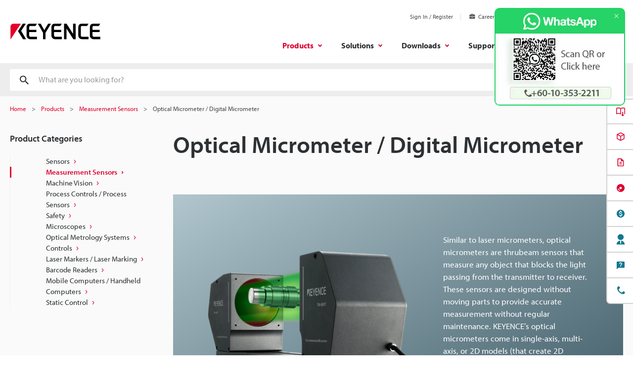

--- FILE ---
content_type: text/html;charset=utf-8
request_url: https://www.keyence.com.my/products/measure/micrometer/
body_size: 36261
content:




























<!DOCTYPE html>
<html lang="en" class="theme-KM">
<head>
<meta charset="UTF-8">
<meta http-equiv="X-UA-Compatible" content="IE=edge">
<meta name="viewport" content="width=device-width, initial-scale=1.0">
<meta name="description" content="KEYENCE Malaysia provides Optical Micrometer / Digital Micrometer; 1D and 2D Laser scan and optical micrometers gauge diameter, pitch, width angle roundness, position and radius.">
<meta name="keywords" content="Optical Micrometer / Digital Micrometer, KEYENCE, Malaysia">
<title>Optical Micrometer / Digital Micrometer | KEYENCE Malaysia</title>
<link rel="shortcut icon" href="/favicon.ico">









































<link rel="canonical" href="https://www.keyence.com.my/products/measure/micrometer/">
<link rel="alternate" hreflang="cs-CZ" href="https://www.keyence.eu/cscz/products/measure/micrometer/" />
<link rel="alternate" hreflang="de-AT" href="https://www.keyence.eu/dede/products/measure/micrometer/" />
<link rel="alternate" hreflang="de-CH" href="https://www.keyence.eu/dede/products/measure/micrometer/" />
<link rel="alternate" hreflang="de-CZ" href="https://www.keyence.eu/dede/products/measure/micrometer/" />
<link rel="alternate" hreflang="de-DE" href="https://www.keyence.de/products/measure/micrometer/" />
<link rel="alternate" hreflang="de-LI" href="https://www.keyence.eu/dede/products/measure/micrometer/" />
<link rel="alternate" hreflang="de-PL" href="https://www.keyence.eu/dede/products/measure/micrometer/" />
<link rel="alternate" hreflang="de-SI" href="https://www.keyence.eu/dede/products/measure/micrometer/" />
<link rel="alternate" hreflang="de-SK" href="https://www.keyence.eu/dede/products/measure/micrometer/" />
<link rel="alternate" hreflang="en-AT" href="https://www.keyence.eu/products/measure/micrometer/" />
<link rel="alternate" hreflang="en-BE" href="https://www.keyence.eu/products/measure/micrometer/" />
<link rel="alternate" hreflang="en-CA" href="https://www.keyence.ca/products/measure/micrometer/" />
<link rel="alternate" hreflang="en-CH" href="https://www.keyence.eu/products/measure/micrometer/" />
<link rel="alternate" hreflang="en-CZ" href="https://www.keyence.eu/products/measure/micrometer/" />
<link rel="alternate" hreflang="en-DK" href="https://www.keyence.eu/products/measure/micrometer/" />
<link rel="alternate" hreflang="en-FI" href="https://www.keyence.eu/products/measure/micrometer/" />
<link rel="alternate" hreflang="en-GB" href="https://www.keyence.co.uk/products/measure/micrometer/" />
<link rel="alternate" hreflang="en-HU" href="https://www.keyence.eu/products/measure/micrometer/" />
<link rel="alternate" hreflang="en-IE" href="https://www.keyence.co.uk/products/measure/micrometer/" />
<link rel="alternate" hreflang="en-IN" href="https://www.keyence.co.in/products/measure/micrometer/" />
<link rel="alternate" hreflang="en-MT" href="https://www.keyence.eu/products/measure/micrometer/" />
<link rel="alternate" hreflang="en-MY" href="https://www.keyence.com.my/products/measure/micrometer/" />
<link rel="alternate" hreflang="en-NL" href="https://www.keyence.eu/products/measure/micrometer/" />
<link rel="alternate" hreflang="en-NO" href="https://www.keyence.eu/products/measure/micrometer/" />
<link rel="alternate" hreflang="en-PH" href="https://www.keyence.com.ph/products/measure/micrometer/" />
<link rel="alternate" hreflang="en-PL" href="https://www.keyence.eu/products/measure/micrometer/" />
<link rel="alternate" hreflang="en-RO" href="https://www.keyence.eu/products/measure/micrometer/" />
<link rel="alternate" hreflang="en-SE" href="https://www.keyence.eu/products/measure/micrometer/" />
<link rel="alternate" hreflang="en-SG" href="https://www.keyence.com.sg/products/measure/micrometer/" />
<link rel="alternate" hreflang="en-SI" href="https://www.keyence.eu/products/measure/micrometer/" />
<link rel="alternate" hreflang="en-SK" href="https://www.keyence.eu/products/measure/micrometer/" />
<link rel="alternate" hreflang="en-TR" href="https://www.keyence.eu/products/measure/micrometer/" />
<link rel="alternate" hreflang="en-US" href="https://www.keyence.com/products/measure/micrometer/" />
<link rel="alternate" hreflang="es-AR" href="https://www.keyence.com.mx/products/measure/micrometer/" />
<link rel="alternate" hreflang="es-CL" href="https://www.keyence.com.mx/products/measure/micrometer/" />
<link rel="alternate" hreflang="es-CO" href="https://www.keyence.com.mx/products/measure/micrometer/" />
<link rel="alternate" hreflang="es-MX" href="https://www.keyence.com.mx/products/measure/micrometer/" />
<link rel="alternate" hreflang="fr-BE" href="https://www.keyence.eu/frfr/products/measure/micrometer/" />
<link rel="alternate" hreflang="fr-CA" href="https://www.keyence.ca/frfr/products/measure/micrometer/" />
<link rel="alternate" hreflang="fr-CH" href="https://www.keyence.eu/frfr/products/measure/micrometer/" />
<link rel="alternate" hreflang="fr-FR" href="https://www.keyence.fr/products/measure/micrometer/" />
<link rel="alternate" hreflang="fr-LU" href="https://www.keyence.eu/frfr/products/measure/micrometer/" />
<link rel="alternate" hreflang="hu-HU" href="https://www.keyence.eu/huhu/products/measure/micrometer/" />
<link rel="alternate" hreflang="id-ID" href="https://www.keyence.co.id/products/measure/micrometer/" />
<link rel="alternate" hreflang="it-IT" href="https://www.keyence.it/products/measure/micrometer/" />
<link rel="alternate" hreflang="ja-JP" href="https://www.keyence.co.jp/products/measure/micrometer/" />
<link rel="alternate" hreflang="ko-KR" href="https://www.keyence.co.kr/products/measure/micrometer/" />
<link rel="alternate" hreflang="nl-BE" href="https://www.keyence.eu/nlnl/products/measure/micrometer/" />
<link rel="alternate" hreflang="nl-NL" href="https://www.keyence.eu/nlnl/products/measure/micrometer/" />
<link rel="alternate" hreflang="pl-PL" href="https://www.keyence.eu/plpl/products/measure/micrometer/" />
<link rel="alternate" hreflang="pt-BR" href="https://www.keyence.com.br/products/measure/micrometer/" />
<link rel="alternate" hreflang="sk-SK" href="https://www.keyence.eu/cscz/products/measure/micrometer/" />
<link rel="alternate" hreflang="th-TH" href="https://www.keyence.co.th/products/measure/micrometer/" />
<link rel="alternate" hreflang="vi-VN" href="https://www.keyence.com.vn/products/measure/micrometer/" />
<link rel="alternate" hreflang="zh-Hans-CN" href="https://www.keyence.com.cn/products/measure/micrometer/" />
<link rel="alternate" hreflang="zh-Hans-HK" href="https://www.keyence.com.cn/products/measure/micrometer/" />
<link rel="alternate" hreflang="zh-Hans-MO" href="https://www.keyence.com.cn/products/measure/micrometer/" />
<link rel="alternate" hreflang="zh-Hant-TW" href="https://www.keyence.com.tw/products/measure/micrometer/" />
<meta property="og:image" content="/img/core/og-image.png">
<link rel="stylesheet" href="/css/core/master.css?var=20260107092751">
<script>
// akam-sw.js install script version 1.3.6
"serviceWorker"in navigator&&"find"in[]&&function(){var e=new Promise(function(e){"complete"===document.readyState||!1?e():(window.addEventListener("load",function(){e()}),setTimeout(function(){"complete"!==document.readyState&&e()},1e4))}),n=window.akamServiceWorkerInvoked,r="1.3.6";if(n)aka3pmLog("akam-setup already invoked");else{window.akamServiceWorkerInvoked=!0,window.aka3pmLog=function(){window.akamServiceWorkerDebug&&console.log.apply(console,arguments)};function o(e){(window.BOOMR_mq=window.BOOMR_mq||[]).push(["addVar",{"sm.sw.s":e,"sm.sw.v":r}])}var i="/akam-sw.js",a=new Map;navigator.serviceWorker.addEventListener("message",function(e){var n,r,o=e.data;if(o.isAka3pm)if(o.command){var i=(n=o.command,(r=a.get(n))&&r.length>0?r.shift():null);i&&i(e.data.response)}else if(o.commandToClient)switch(o.commandToClient){case"enableDebug":window.akamServiceWorkerDebug||(window.akamServiceWorkerDebug=!0,aka3pmLog("Setup script debug enabled via service worker message"),v());break;case"boomerangMQ":o.payload&&(window.BOOMR_mq=window.BOOMR_mq||[]).push(o.payload)}aka3pmLog("akam-sw message: "+JSON.stringify(e.data))});var t=function(e){return new Promise(function(n){var r,o;r=e.command,o=n,a.has(r)||a.set(r,[]),a.get(r).push(o),navigator.serviceWorker.controller&&(e.isAka3pm=!0,navigator.serviceWorker.controller.postMessage(e))})},c=function(e){return t({command:"navTiming",navTiming:e})},s=null,m={},d=function(){var e=i;return s&&(e+="?othersw="+encodeURIComponent(s)),function(e,n){return new Promise(function(r,i){aka3pmLog("Registering service worker with URL: "+e),navigator.serviceWorker.register(e,n).then(function(e){aka3pmLog("ServiceWorker registration successful with scope: ",e.scope),r(e),o(1)}).catch(function(e){aka3pmLog("ServiceWorker registration failed: ",e),o(0),i(e)})})}(e,m)},g=navigator.serviceWorker.__proto__.register;if(navigator.serviceWorker.__proto__.register=function(n,r){return n.includes(i)?g.call(this,n,r):(aka3pmLog("Overriding registration of service worker for: "+n),s=new URL(n,window.location.href),m=r,navigator.serviceWorker.controller?new Promise(function(n,r){var o=navigator.serviceWorker.controller.scriptURL;if(o.includes(i)){var a=encodeURIComponent(s);o.includes(a)?(aka3pmLog("Cancelling registration as we already integrate other SW: "+s),navigator.serviceWorker.getRegistration().then(function(e){n(e)})):e.then(function(){aka3pmLog("Unregistering existing 3pm service worker"),navigator.serviceWorker.getRegistration().then(function(e){e.unregister().then(function(){return d()}).then(function(e){n(e)}).catch(function(e){r(e)})})})}else aka3pmLog("Cancelling registration as we already have akam-sw.js installed"),navigator.serviceWorker.getRegistration().then(function(e){n(e)})}):g.call(this,n,r))},navigator.serviceWorker.controller){var u=navigator.serviceWorker.controller.scriptURL;u.includes("/akam-sw.js")||u.includes("/akam-sw-preprod.js")||u.includes("/threepm-sw.js")||(aka3pmLog("Detected existing service worker. Removing and re-adding inside akam-sw.js"),s=new URL(u,window.location.href),e.then(function(){navigator.serviceWorker.getRegistration().then(function(e){m={scope:e.scope},e.unregister(),d()})}))}else e.then(function(){window.akamServiceWorkerPreprod&&(i="/akam-sw-preprod.js"),d()});if(window.performance){var w=window.performance.timing,l=w.responseEnd-w.responseStart;c(l)}e.then(function(){t({command:"pageLoad"})});var k=!1;function v(){window.akamServiceWorkerDebug&&!k&&(k=!0,aka3pmLog("Initializing debug functions at window scope"),window.aka3pmInjectSwPolicy=function(e){return t({command:"updatePolicy",policy:e})},window.aka3pmDisableInjectedPolicy=function(){return t({command:"disableInjectedPolicy"})},window.aka3pmDeleteInjectedPolicy=function(){return t({command:"deleteInjectedPolicy"})},window.aka3pmGetStateAsync=function(){return t({command:"getState"})},window.aka3pmDumpState=function(){aka3pmGetStateAsync().then(function(e){aka3pmLog(JSON.stringify(e,null,"\t"))})},window.aka3pmInjectTiming=function(e){return c(e)},window.aka3pmUpdatePolicyFromNetwork=function(){return t({command:"pullPolicyFromNetwork"})})}v()}}();</script>
<script src="/js/core/init.js?var=20260116173154"></script>
<script src="/js/common/usersettings.js?var=20250514090925" defer></script>
<script src="/js/core/jquery-3.4.1.min.js?var=20260116173154" defer></script>
<script src="/js/core/scripts.js?var=20260116173154" defer></script>
<script src="/js/core/analytics-base.js?var=20260107092751" defer></script>
<script src="/js/core/analytics-views.js?var=20260107092751" defer></script>
<script src="/js/core/suz-bundle.js?var=20260107092751" defer></script>
<script src="/js/core/suz-bundle-kg.js?var=20260107092751" defer></script>
<script src="/js/core/master.js?var=20260107092751" defer></script>
<script src="/js/search/master.js?var=20260116173155" defer></script>
<script src="/js/products/models/master.js?var=20260116173155" defer></script>
<link rel="stylesheet" href="/css/search/master.css?var=20240209092134">









































<script>
dataLayer = (typeof dataLayer != "undefined" ? dataLayer : []);
dataLayer.push({
  "page": "/products/measure/micrometer/index.jsp" + location.search
});

dataLayer.push({
  "signinStat" : "not_signin"
  , "signinf" : "not_signin"
  , "customerID" : ""
  , "emailAddress" : ""
  , "firstName" : ""
  , "lastName" : ""
  , "kgFlag" : "false"



});

document.cookie = "initSigninStat=;path=/";
dataLayer.push({
  "initSigninStat" : "not_signin"
});

</script>




















<!-- Google Tag Manager -->
<script>(function(w,d,s,l,i){w[l]=w[l]||[];w[l].push({'gtm.start':
new Date().getTime(),event:'gtm.js'});var f=d.getElementsByTagName(s)[0],
j=d.createElement(s),dl=l!='dataLayer'?'&l='+l:'';j.async=true;j.src=
'https://www.googletagmanager.com/gtm.js?id='+i+dl;f.parentNode.insertBefore(j,f);
})(window,document,'script','dataLayer','GTM-5335W4');</script>
<!-- End Google Tag Manager -->





















<link rel="stylesheet" href="https://use.typekit.net/zyq6sto.css">


























<script>(window.BOOMR_mq=window.BOOMR_mq||[]).push(["addVar",{"rua.upush":"false","rua.cpush":"true","rua.upre":"false","rua.cpre":"false","rua.uprl":"false","rua.cprl":"false","rua.cprf":"false","rua.trans":"SJ-d03b138a-2070-4eea-ac25-8847c9db79dd","rua.cook":"false","rua.ims":"false","rua.ufprl":"false","rua.cfprl":"false","rua.isuxp":"false","rua.texp":"norulematch","rua.ceh":"false","rua.ueh":"false","rua.ieh.st":"0"}]);</script>
                              <script>!function(e){var n="https://s.go-mpulse.net/boomerang/";if("False"=="True")e.BOOMR_config=e.BOOMR_config||{},e.BOOMR_config.PageParams=e.BOOMR_config.PageParams||{},e.BOOMR_config.PageParams.pci=!0,n="https://s2.go-mpulse.net/boomerang/";if(window.BOOMR_API_key="Q4LJY-F2Y6Y-PR4SR-ZWM25-W3VHA",function(){function e(){if(!o){var e=document.createElement("script");e.id="boomr-scr-as",e.src=window.BOOMR.url,e.async=!0,i.parentNode.appendChild(e),o=!0}}function t(e){o=!0;var n,t,a,r,d=document,O=window;if(window.BOOMR.snippetMethod=e?"if":"i",t=function(e,n){var t=d.createElement("script");t.id=n||"boomr-if-as",t.src=window.BOOMR.url,BOOMR_lstart=(new Date).getTime(),e=e||d.body,e.appendChild(t)},!window.addEventListener&&window.attachEvent&&navigator.userAgent.match(/MSIE [67]\./))return window.BOOMR.snippetMethod="s",void t(i.parentNode,"boomr-async");a=document.createElement("IFRAME"),a.src="about:blank",a.title="",a.role="presentation",a.loading="eager",r=(a.frameElement||a).style,r.width=0,r.height=0,r.border=0,r.display="none",i.parentNode.appendChild(a);try{O=a.contentWindow,d=O.document.open()}catch(_){n=document.domain,a.src="javascript:var d=document.open();d.domain='"+n+"';void(0);",O=a.contentWindow,d=O.document.open()}if(n)d._boomrl=function(){this.domain=n,t()},d.write("<bo"+"dy onload='document._boomrl();'>");else if(O._boomrl=function(){t()},O.addEventListener)O.addEventListener("load",O._boomrl,!1);else if(O.attachEvent)O.attachEvent("onload",O._boomrl);d.close()}function a(e){window.BOOMR_onload=e&&e.timeStamp||(new Date).getTime()}if(!window.BOOMR||!window.BOOMR.version&&!window.BOOMR.snippetExecuted){window.BOOMR=window.BOOMR||{},window.BOOMR.snippetStart=(new Date).getTime(),window.BOOMR.snippetExecuted=!0,window.BOOMR.snippetVersion=12,window.BOOMR.url=n+"Q4LJY-F2Y6Y-PR4SR-ZWM25-W3VHA";var i=document.currentScript||document.getElementsByTagName("script")[0],o=!1,r=document.createElement("link");if(r.relList&&"function"==typeof r.relList.supports&&r.relList.supports("preload")&&"as"in r)window.BOOMR.snippetMethod="p",r.href=window.BOOMR.url,r.rel="preload",r.as="script",r.addEventListener("load",e),r.addEventListener("error",function(){t(!0)}),setTimeout(function(){if(!o)t(!0)},3e3),BOOMR_lstart=(new Date).getTime(),i.parentNode.appendChild(r);else t(!1);if(window.addEventListener)window.addEventListener("load",a,!1);else if(window.attachEvent)window.attachEvent("onload",a)}}(),"".length>0)if(e&&"performance"in e&&e.performance&&"function"==typeof e.performance.setResourceTimingBufferSize)e.performance.setResourceTimingBufferSize();!function(){if(BOOMR=e.BOOMR||{},BOOMR.plugins=BOOMR.plugins||{},!BOOMR.plugins.AK){var n="true"=="true"?1:0,t="",a="cj3hr6yxblgd22ll5jlq-f-834dcd9d8-clientnsv4-s.akamaihd.net",i="false"=="true"?2:1,o={"ak.v":"39","ak.cp":"285656","ak.ai":parseInt("634148",10),"ak.ol":"0","ak.cr":8,"ak.ipv":4,"ak.proto":"h2","ak.rid":"bf130728","ak.r":44093,"ak.a2":n,"ak.m":"a","ak.n":"essl","ak.bpcip":"18.118.120.0","ak.cport":38206,"ak.gh":"23.33.28.144","ak.quicv":"","ak.tlsv":"tls1.3","ak.0rtt":"","ak.0rtt.ed":"","ak.csrc":"-","ak.acc":"","ak.t":"1768680023","ak.ak":"hOBiQwZUYzCg5VSAfCLimQ==nKBk6vZ343pVR+LqZRYDG77N58ueDXfuNbRajxIuxrOZI5mVGTOhl4UY5sidalbDIlP8vPOzwpZQtMhwQm19bV07ray6TB6v2isrzkCWCQ6/JScrcuFT1oPXoSQSLpeXL7ZKZMUE1Qu3PsdNxnbHMAmXOcByrsiqParFDsjYHGhZAThU4R5Yplwof44jUU+afk6dA/riA/Dkp6jAvoPxOLoySHprZCdu8TaZjYOFVhmt5dV0vY+dRXZWKkDLxEMxLqcb96WxzK+nSz1NHlSjr2VJyOgMdVrtrs1WNjp7CHcKsj53DR0glEdLd/hicOCwVKk56pCggWA3qCayXJ+IBTTXe6oxZ0M+StOsDYivw/RqP4zflpMoIm//bmkwglGmXAx8Qet7u4OgMn5xdErUK5QGjjZ72IPJse5l5iJy9rw=","ak.pv":"15","ak.dpoabenc":"","ak.tf":i};if(""!==t)o["ak.ruds"]=t;var r={i:!1,av:function(n){var t="http.initiator";if(n&&(!n[t]||"spa_hard"===n[t]))o["ak.feo"]=void 0!==e.aFeoApplied?1:0,BOOMR.addVar(o)},rv:function(){var e=["ak.bpcip","ak.cport","ak.cr","ak.csrc","ak.gh","ak.ipv","ak.m","ak.n","ak.ol","ak.proto","ak.quicv","ak.tlsv","ak.0rtt","ak.0rtt.ed","ak.r","ak.acc","ak.t","ak.tf"];BOOMR.removeVar(e)}};BOOMR.plugins.AK={akVars:o,akDNSPreFetchDomain:a,init:function(){if(!r.i){var e=BOOMR.subscribe;e("before_beacon",r.av,null,null),e("onbeacon",r.rv,null,null),r.i=!0}return this},is_complete:function(){return!0}}}}()}(window);</script></head>
<body>




















<!-- Google Tag Manager (noscript) -->
<noscript><iframe src="https://www.googletagmanager.com/ns.html?id=GTM-5335W4"
height="0" width="0" style="display:none;visibility:hidden"></iframe></noscript>
<!-- End Google Tag Manager (noscript) -->

<span id="suz_pageId" style="display: none;">tcm:92-1149893-64</span>
<noscript>
<div id="NoScriptMessageArea">
<p>To use all available functions on this website, JavaScript must be enabled in your browser.</p>
<!-- /div#NoScriptMessageArea --></div>
</noscript>






















<span id='suz-responsive' style='display:none;'></span>










































<svg display="none">
    <symbol id="icon-arrow" viewBox="0 0 30 30">
        <path d="M22.8936 13.8966L19.7528 10.7559L18.648 11.8607L21.0059 14.2186H6V15.7811H21.009L18.6525 18.1376L19.7574 19.2425L24 14.9998L22.8951 13.895L22.8936 13.8966Z"/>
    </symbol>
    <symbol id="icon-step-arrow" viewBox="0 0 40 27">
        <path d="M24.07,26.221a2.442,2.442,0,0,1,.143-3.4l7.377-6.913H2.356a2.407,2.407,0,0,1,0-4.813H31.591L24.213,4.18A2.441,2.441,0,0,1,24.07.78,2.32,2.32,0,0,1,27.4.633L39.236,11.726a2.439,2.439,0,0,1,0,3.546L27.4,26.367a2.321,2.321,0,0,1-3.328-.146Z"/>
    </symbol>
    <symbol id="icon-catalog" viewBox="0 0 30 30">
        <path fill-rule="evenodd" clip-rule="evenodd" d="M23.3 20.5C23.1 20.3 22.7344 20.1 22.4 20.1V9.1C22.3438 9.04384 22.2562 9.01922 22.1546 8.99072C22.0754 8.96847 21.9877 8.94384 21.9 8.9C21.2 8.7 20.3 8.6 19.5 8.6C18 8.6 16.7 8.9 15.9 9.5L15.7 9.6V20.3C15.5817 20.3789 15.4633 20.4422 15.3511 20.5023C15.1789 20.5944 15.0211 20.6789 14.9 20.8C13.7 19.9 12 19.6 10.4 19.6C9.4 19.6 8.4 19.8 7.5 20.1H7.4C7.25 20.15 7.125 20.225 7 20.3C6.875 20.375 6.75 20.45 6.6 20.5H6.4C6.2 20.5 6 20.3 6 20.1V8.2C6.5 7.9 7 7.6 7.6 7.4C8.5 7.1 9.5 7 10.5 7C12.1 7 13.8 7.3 15 8.2C16.2 7.3 17.9 7 19.5 7C20.5 7 21.5 7.1 22.3 7.4C22.9 7.6 23.4 7.8 23.9 8.2V20.1C23.9 20.3 23.7 20.5 23.5 20.5H23.3ZM10.5 18.1C11.6 18.1 13 18.2 14.2 18.7H14.3V9.6L14.1 9.5C13.3 8.9 11.9 8.6 10.5 8.6C9.7 8.6 8.8 8.7 8.1 8.9C8.01231 8.94384 7.92462 8.96847 7.84536 8.99072C7.74384 9.01922 7.65616 9.04384 7.6 9.1V18.5C8.5 18.2 9.5 18.1 10.5 18.1Z"/>
        <path d="M18.3245 15.832V22.0064L17.2673 20.9492L16.2773 21.9392L19.1058 24.7676L19.1123 24.761L19.1133 24.762L21.9417 21.9336L20.9518 20.9436L19.8845 22.0109L19.8845 15.832H18.3245Z"/>
    </symbol>
    <symbol id="icon-currency-dollar" viewBox="0 0 30 30">
        <path fill-rule="evenodd" clip-rule="evenodd" d="M15 23C19.4183 23 23 19.4183 23 15C23 10.5817 19.4183 7 15 7C10.5817 7 7 10.5817 7 15C7 19.4183 10.5817 23 15 23ZM16.0566 21V19.5675C17.3616 19.32 18.3891 18.57 18.3966 17.1975C18.3966 15.3075 16.7766 14.655 15.2616 14.265C13.7466 13.875 13.2591 13.4625 13.2591 12.8325C13.2591 12.1125 13.9341 11.6025 15.0591 11.6025C16.2441 11.6025 16.6866 12.1725 16.7241 13.005H18.1941C18.1491 11.8575 17.4516 10.8 16.0566 10.4625V9H14.0541V10.4475C12.7641 10.725 11.7216 11.565 11.7216 12.855C11.7216 14.3925 12.9966 15.1575 14.8566 15.6075C16.5291 16.005 16.8591 16.59 16.8591 17.2125C16.8591 17.67 16.5291 18.405 15.0591 18.405C13.6866 18.405 13.1466 17.79 13.0716 17.0025H11.6016C11.6841 18.4575 12.7716 19.2825 14.0541 19.5525V21H16.0566Z"/>
    </symbol>
    <symbol id="icon-currency-euro" viewBox="0 0 30 30">
        <path fill-rule="evenodd" clip-rule="evenodd" d="M15 23C19.4183 23 23 19.4183 23 15C23 10.5817 19.4183 7 15 7C10.5817 7 7 10.5817 7 15C7 19.4183 10.5817 23 15 23ZM11.3866 13.2337C12.1047 11.2884 13.9713 9.90039 16.1651 9.90039C17.4714 9.90039 18.6644 10.3964 19.5652 11.2037L19.6441 11.2744L18.5173 12.3948L18.4472 12.3346C17.834 11.8079 17.0375 11.4893 16.1651 11.4893C14.8691 11.4893 13.7408 12.1901 13.1317 13.2337H16.2651V14.5448H12.6877C12.6673 14.6949 12.654 14.8472 12.654 15.0004C12.654 15.1536 12.6673 15.3059 12.6877 15.4559H16.2651V16.7671H13.1318C13.741 17.8107 14.8717 18.5115 16.1651 18.5115C17.0373 18.5115 17.8339 18.1903 18.4472 17.6634L18.5174 17.6031L19.6439 18.7265L19.5652 18.7971C18.6644 19.6044 17.4714 20.1004 16.1651 20.1004C13.9713 20.1004 12.1047 18.7124 11.3866 16.7671H9.39844V15.4559H11.0869C11.0724 15.3057 11.0651 15.1548 11.0651 15.0004C11.0651 14.8459 11.0724 14.695 11.0869 14.5448H9.39844V13.2337H11.3866Z"/>
    </symbol>
    <symbol id="icon-currency-pound" viewBox="0 0 30 30">
        <path fill-rule="evenodd" clip-rule="evenodd" d="M15 23C19.4183 23 23 19.4183 23 15C23 10.5817 19.4183 7 15 7C10.5817 7 7 10.5817 7 15C7 19.4183 10.5817 23 15 23ZM12.6281 16.7536C12.2142 17.3034 11.6992 17.9875 11.6992 19.1519V20.0996L12.6281 19.9093C12.6461 19.9056 14.4487 19.5386 15.5655 19.5386C16.6801 19.5386 18.4848 19.9056 18.5029 19.9093L18.814 18.3945C18.734 18.3779 16.8379 17.992 15.5654 17.992C14.9349 17.992 14.1518 18.0864 13.5122 18.1846C13.6096 18.0208 13.7295 17.8616 13.8631 17.6844L13.8634 17.6839C14.2772 17.1342 14.7922 16.4501 14.7922 15.2856H17.112V13.7391H14.4468C14.4314 13.7009 14.417 13.6597 14.4027 13.6188C14.3868 13.5736 14.3711 13.5288 14.3543 13.4884L14.3538 13.4872C14.1743 13.0581 14.019 12.6868 14.019 12.1926C14.019 11.3401 14.7129 10.6461 15.5655 10.6461C16.418 10.6461 17.112 11.3401 17.112 12.1926H18.6585C18.6585 10.4868 17.2713 9.09961 15.5655 9.09961C13.8596 9.09961 12.4725 10.4868 12.4725 12.1926C12.4725 12.8228 12.6206 13.3114 12.7872 13.7391H11.6992V15.2856H13.2457C13.2457 15.9328 12.9867 16.2771 12.6281 16.7536Z"/>
    </symbol>
    <symbol id="icon-currency-yen" viewBox="0 0 30 30">
        <path fill-rule="evenodd" clip-rule="evenodd" d="M15 23C19.4183 23 23 19.4183 23 15C23 10.5817 19.4183 7 15 7C10.5817 7 7 10.5817 7 15C7 19.4183 10.5817 23 15 23ZM15.9318 15.3837V16.5126H18.5991V18.0415H15.9318V20.6994H14.3981V18.0415H11.7308V16.5126H14.3981V15.3837H11.7308V13.8547H13.7318L11.3594 10.3087L12.6356 9.46094L15.1649 13.2414L17.6943 9.46094L18.9705 10.3087L16.5981 13.8547H18.5991V15.3837H15.9318Z"/>
    </symbol>
    <symbol id="icon-currency-won" viewBox="0 0 30 30">
        <path fill-rule="evenodd" clip-rule="evenodd" d="M15 23C19.4183 23 23 19.4183 23 15C23 10.5817 19.4183 7 15 7C10.5817 7 7 10.5817 7 15C7 19.4183 10.5817 23 15 23ZM20.5 13.6493V14.9693H18.9956L18.5561 16.2893H20.5V17.6067H18.1152L17.5212 19.396L16.555 19.3814L16.291 18.9194L15.103 14.9693H14.897L13.5731 19.3821L12.6068 19.3966L12.3277 18.9406L11.8841 17.6093L9.54073 17.6067V16.2867L11.4439 16.2893L11.0044 14.9693H9.5V13.6493H10.5641L9.75234 11.2179L11.0063 10.8008L11.9554 13.6493H13.915L14.4456 11.8799H15.557L16.085 13.6493H18.0446L18.9923 10.8008L20.2463 11.2179L19.4359 13.6493H20.5ZM12.3956 14.9693L12.987 16.7434L13.5176 14.9693H12.3956ZM16.481 14.9693L17.013 16.7434L17.603 14.9693H16.481Z"/>
    </symbol>
    <symbol id="icon-download" viewBox="0 0 30 30">
        <path d="M21.2222 14V20.2222H8.77778V14H7V20.2222C7 21.2 7.8 22 8.77778 22H21.2222C22.2 22 23 21.2 23 20.2222V14H21.2222ZM15.8889 14.5956L18.1911 12.3022L19.4444 13.5556L15 18L10.5556 13.5556L11.8089 12.3022L14.1111 14.5956V6H15.8889V14.5956Z" />
    </symbol>
    <symbol id="icon-data-sheet" viewBox="0 0 30 30">
        <path d="M10.5703 9.06914V19.9137C10.5703 20.168 10.368 20.3977 10.0863 20.3977C9.80469 20.3977 9.60234 20.1953 9.60234 19.9137V10.1629H9.06914C8.48398 10.1629 8 10.6469 8 11.232V20.9309C8 21.516 8.48398 22 9.06914 22H20.9555C21.516 22 22 21.5406 22 20.9555V9.06914C22 8.48398 21.516 8 20.9309 8L11.5629 8.07656C11.0023 8.07656 10.5703 8.48398 10.5703 9.06914ZM12.8098 14.6309H17.8C18.0543 14.6309 18.284 14.8332 18.284 15.1148C18.284 15.3691 18.0816 15.5988 17.8 15.5988H12.8098C12.5555 15.5988 12.3258 15.3965 12.3258 15.1148C12.3285 14.8359 12.5555 14.6309 12.8098 14.6309ZM19.4023 18.273H12.8098C12.5555 18.273 12.3258 18.0707 12.3258 17.7891C12.3258 17.5348 12.5281 17.3051 12.8098 17.3051H19.4023C19.6566 17.3051 19.8863 17.5074 19.8863 17.7891C19.8617 18.068 19.6594 18.273 19.4023 18.273ZM19.4023 12.8754H12.8098C12.5555 12.8754 12.3258 12.673 12.3258 12.3914C12.3258 12.1371 12.5281 11.9074 12.8098 11.9074H19.4023C19.6566 11.9074 19.8863 12.1098 19.8863 12.3914C19.8617 12.673 19.6594 12.8754 19.4023 12.8754Z"/>
    </symbol>
    <symbol id="icon-plus" viewBox="0 0 30 30">
        <path d="M15.9 10.5H14.1V14.1H10.5V15.9H14.1V19.5H15.9V15.9H19.5V14.1H15.9V10.5ZM15 6C10.05 6 6 10.05 6 15C6 19.95 10.05 24 15 24C19.95 24 24 19.95 24 15C24 10.05 19.95 6 15 6ZM15 22.2C11.04 22.2 7.8 18.96 7.8 15C7.8 11.04 11.04 7.8 15 7.8C18.96 7.8 22.2 11.04 22.2 15C22.2 18.96 18.96 22.2 15 22.2Z"/>
    </symbol>
    <symbol id="icon-minus" viewBox="0 0 30 30">
        <path d="M15.9 14.1H14.1H10.5V15.9H14.1H15.9H19.5V14.1H15.9ZM15 6C10.05 6 6 10.05 6 15C6 19.95 10.05 24 15 24C19.95 24 24 19.95 24 15C24 10.05 19.95 6 15 6ZM15 22.2C11.04 22.2 7.8 18.96 7.8 15C7.8 11.04 11.04 7.8 15 7.8C18.96 7.8 22.2 11.04 22.2 15C22.2 18.96 18.96 22.2 15 22.2Z"/>
    </symbol>
    <symbol id="icon-horizontal-scrollable" viewBox="0 0 30 30">
        <circle cx="15" cy="15" r="14.5" fill="white" stroke="#EA0437"/>
        <path d="M19.804 15H7V15.8H19.804V17.8L23 15.4L19.804 13V15Z" fill="#EA0437"/>
    </symbol>
    <symbol id="icon-chat" viewBox="0 0 30 30">
        <path d="M21.4 8H8.6C7.72 8 7 8.72 7 9.6V24L10.2 20.8H21.4C22.28 20.8 23 20.08 23 19.2V9.6C23 8.72 22.28 8 21.4 8ZM15.72 18.72H14.28V17.28H15.72V18.72ZM15.72 16.48H14.28C14.28 14.08 16.52 14.24 16.52 12.8C16.52 12 15.88 11.36 15.08 11.36C14.28 11.36 13.56 12 13.56 12.8H12.04C12.04 11.2 13.4 9.84 15 9.84C16.6 9.84 17.96 11.2 17.96 12.8C17.96 14.64 15.72 14.8 15.72 16.48Z"/>
    </symbol>
    <symbol id="icon-speech-balloon" viewBox="0 0 30 30">
        <g transform="translate(-4191 -333)"><rect width="30" height="30" transform="translate(4191 333)" fill="none"/><g transform="translate(4191.022 332.965)"><g transform="translate(-3753 -334)"><g transform="translate(-438 1)"><g transform="translate(4193.578 335.535)"><path d="M15.2,8c4,0,7.2,2.8,7.2,6.1a5.8,5.8,0,0,1-3.2,5.1v2.6l-2.7-1.7a6.6,6.6,0,0,1-1.4.1c-4,0-7.2-2.8-7.2-6.1S11.2,8,15.2,8Z"/><path d="M5.9,14.8A5.659,5.659,0,0,1,3.1,9.9c0-3.4,3.2-6.2,7.2-6.2s7.2,2.8,7.2,6.2-3.2,6.2-7.2,6.2A5.284,5.284,0,0,1,9.1,16L5.7,18.2Z" fill="#fff"/><path d="M10.3,4.5c3.6,0,6.5,2.4,6.5,5.5s-2.9,5.4-6.5,5.4a4.869,4.869,0,0,1-1.2-.1L6.5,16.9l.2-2.4A5.118,5.118,0,0,1,3.9,10c-.1-3.1,2.8-5.5,6.4-5.5m0-1.3A8.659,8.659,0,0,0,4.9,5.1,5.485,5.485,0,0,0,3.1,7.3,6.367,6.367,0,0,0,2.4,10a6.405,6.405,0,0,0,2.8,5.2L5,16.9l-.2,2.6L7.1,18l2.2-1.3c.3,0,.7.1,1,.1a8.659,8.659,0,0,0,5.4-1.9,6.458,6.458,0,0,0,1.8-2.2,6.374,6.374,0,0,0,0-5.4,6.252,6.252,0,0,0-1.8-2.2,8.107,8.107,0,0,0-5.4-1.9Z"/></g></g></g><circle cx="0.9" cy="0.9" r="0.9" transform="translate(8.5 11.7)"/><path d="M.9-.039A.939.939,0,1,1-.039.9.94.94,0,0,1,.9-.039Zm0,1.8A.861.861,0,1,0,.039.9.862.862,0,0,0,.9,1.761Z" transform="translate(8.5 11.7)"/><circle cx="0.9" cy="0.9" r="0.9" transform="translate(12 11.7)"/><path d="M.9-.039A.939.939,0,1,1-.039.9.94.94,0,0,1,.9-.039Zm0,1.8A.861.861,0,1,0,.039.9.862.862,0,0,0,.9,1.761Z" transform="translate(12 11.7)"/><circle cx="0.9" cy="0.9" r="0.9" transform="translate(15.3 11.7)"/><path d="M.9-.039A.939.939,0,1,1-.039.9.94.94,0,0,1,.9-.039Zm0,1.8A.861.861,0,1,0,.039.9.862.862,0,0,0,.9,1.761Z" transform="translate(15.3 11.7)"/></g></g>
    </symbol>
    <symbol id="icon-tel" viewBox="0 0 30 30">
        <path d="M23.8459 18.8048C24.0514 19.0103 24.0514 19.3435 23.8459 19.549L21.9896 21.4052C21.6958 21.699 21.3224 21.9075 20.9094 21.9533C17.7281 22.3057 14.2797 20.6242 11.8263 18.1708C9.37433 15.7188 7.69413 12.2717 8.04673 9.09064C8.09251 8.67763 8.30099 8.30421 8.59482 8.01038L10.4511 6.15412C10.6566 5.94863 10.9897 5.94863 11.1952 6.15412L13.7998 8.75867C14.0053 8.96416 14.0053 9.29733 13.7998 9.50282L11.1583 12.1443C11.1452 13.8391 12.0519 15.3826 13.3347 16.6653C14.6182 17.9489 16.1599 18.8556 17.8557 18.8417L20.5604 16.2479C20.767 16.0497 21.0942 16.0531 21.2967 16.2556L23.8459 18.8048Z"/>
    </symbol>
    <symbol id="icon-techinical-guides" viewBox="0 0 30 30">
        <path d="M23.7701 20.2925L17.0761 13.5566C17.7933 11.7123 17.3949 9.54725 15.8808 8.02369C14.287 6.41994 11.8964 6.09919 9.98383 6.98125L13.0477 10.0643C13.3578 10.3763 13.3578 10.8801 13.0477 11.1921L11.7787 12.469C11.4683 12.7814 10.9638 12.7841 10.65 12.4751L7.51349 9.38688C6.55723 11.3114 6.95567 13.717 8.54944 15.3208C10.0635 16.8443 12.2151 17.2452 14.0479 16.5236L20.7419 23.2594C21.0607 23.5802 21.5388 23.5802 21.8575 23.2594L23.6904 21.4151C24.0888 21.0944 24.0888 20.5331 23.7701 20.2925Z"/>
    </symbol>
    <symbol id="icon-cad-data" viewBox="0 0 30 30">
        <path fill-rule="evenodd" clip-rule="evenodd" d="M14.641 6.3781C14.8662 6.26549 15.1313 6.26549 15.3565 6.3781L22.3365 9.8681C22.6075 10.0036 22.7787 10.2806 22.7787 10.5836V19.0589C22.7787 19.3619 22.6075 19.639 22.3365 19.7745L15.3565 23.2645C15.1313 23.3771 14.8662 23.3771 14.641 23.2645L7.66098 19.7745C7.38995 19.639 7.21875 19.3619 7.21875 19.0589V10.5836C7.21875 10.2806 7.38995 10.0036 7.66098 9.8681L14.641 6.3781ZM8.77875 11.8334L14.2188 14.5534V21.3092L8.77875 18.5892V11.8334ZM15.7787 21.3092L21.2188 18.5892V11.8334L15.7787 14.5534V21.3092ZM14.9987 13.1992L20.2546 10.5713L14.9987 7.94335L9.74288 10.5713L14.9987 13.1992Z"/>
    </symbol>
    <symbol id="icon-manuals" viewBox="0 0 30 30">
        <path d="M17.5 16.0307H12.5V14.4707H17.5V16.0307Z"/>
        <path d="M12.5 19.0307H17.5V17.4707H12.5V19.0307Z"/>
        <path fill-rule="evenodd" clip-rule="evenodd" d="M16.625 7H10.125C9.23125 7 8.50813 7.73125 8.50813 8.625L8.5 21.375C8.5 22.2688 9.22312 23 10.1169 23H19.875C20.7688 23 21.5 22.2688 21.5 21.375V11.875L16.625 7ZM19.875 21.375H10.125V8.625H15.8125V12.6875H19.875V21.375Z" />
    </symbol>
    <symbol id="icon-software" viewBox="0 0 30 30">
        <path fill-rule="evenodd" clip-rule="evenodd" d="M15 23C19.4183 23 23 19.4183 23 15C23 10.5817 19.4183 7 15 7C10.5817 7 7 10.5817 7 15C7 19.4183 10.5817 23 15 23ZM15 17.5C16.3807 17.5 17.5 16.3807 17.5 15C17.5 13.6193 16.3807 12.5 15 12.5C13.6193 12.5 12.5 13.6193 12.5 15C12.5 16.3807 13.6193 17.5 15 17.5ZM11.7978 18.0718C12.3155 18.6116 12.9611 19.0119 13.6747 19.2355L13.2082 20.7242C12.2438 20.4219 11.3714 19.881 10.6719 19.1516C9.9724 18.4221 9.46848 17.5278 9.20691 16.5516L10.7138 16.1479C10.9073 16.8703 11.2802 17.532 11.7978 18.0718Z"/>
    </symbol>
    <symbol id="icon-request-demo" viewBox="0 0 30 30">
        <path d="M15 15C17.21 15 19 13.21 19 11C19 8.79 17.21 7 15 7C12.79 7 11 8.79 11 11C11 13.21 12.79 15 15 15ZM15 17C12.33 17 7 18.34 7 21V23H23V21C23 18.34 17.67 17 15 17Z"/>
    </symbol>
    <symbol id="icon-free-trial-unit" viewBox="0 0 30 30">
        <path d="M19.7143 9H7.71429C6.77143 9 6 9.76286 6 10.7143V18.4286H7.71429C7.71429 19.8429 8.86286 21 10.2857 21C11.7086 21 12.8571 19.8429 12.8571 18.4286H17.5714C17.5714 19.8429 18.72 21 20.1429 21C21.5657 21 22.7143 19.8429 22.7143 18.4286H24.8571V14.1429L19.7143 9ZM7.71429 14.1429V10.7143H11.1429V14.1429H7.71429ZM10.2857 19.7143C9.57429 19.7143 9 19.14 9 18.4286C9 17.7171 9.57429 17.1429 10.2857 17.1429C10.9971 17.1429 11.5714 17.7171 11.5714 18.4286C11.5714 19.14 10.9971 19.7143 10.2857 19.7143ZM16.2857 14.1429H12.8571V10.7143H16.2857V14.1429ZM20.1429 19.7143C19.4314 19.7143 18.8571 19.14 18.8571 18.4286C18.8571 17.7171 19.4314 17.1429 20.1429 17.1429C20.8543 17.1429 21.4286 17.7171 21.4286 18.4286C21.4286 19.14 20.8543 19.7143 20.1429 19.7143ZM18 14.1429V10.7143H18.8571L22.2857 14.1429H18Z"/>
    </symbol>
    <symbol id="icon-information" viewBox="0 0 30 30">
        <rect width="30" height="30" transform="translate(30 30) rotate(180)" fill="none"/>
        <path d="M18216,17037a8.182,8.182,0,0,1-8-8.145,8,8,0,0,1,16,0A8.182,8.182,0,0,1,18216,17037Zm-2-9v1.5h1v3.5h2v-5h-3Zm1-3v1h2v-2h-2Z" transform="translate(-18201 -17014)"/>
    </symbol>
    <symbol id="icon-warning" viewBox="0 0 30 30">
        <path d="M15 7C10.584 7 7 10.584 7 15C7 19.416 10.584 23 15 23C19.416 23 23 19.416 23 15C23 10.584 19.416 7 15 7ZM15.8 19H14.2V17.4H15.8V19ZM15.8 15.8H14.2V11H15.8V15.8Z"/>
    </symbol>
    <symbol id="icon-dialog" viewBox="0 0 30 30">
        <path fill-rule="evenodd" clip-rule="evenodd" d="M12.56 17.44V9.56H20.44V17.44H12.56ZM11 9C11 8.44771 11.4477 8 12 8H21C21.5523 8 22 8.44772 22 9V18C22 18.5523 21.5523 19 21 19H12C11.4477 19 11 18.5523 11 18V9ZM9.28 22.0007H19.7812V20.4407H9.56V10.2207H8V20.7207C8 21.4276 8.57308 22.0007 9.28 22.0007Z"/>
    </symbol>
    <symbol id="icon-360view" viewBox="0 0 30 30">
        <path d="M15.0898 10.2617C10.1218 10.2617 6.08984 12.2777 6.08984 14.7617C6.08984 16.7777 8.73584 18.4787 12.3898 19.0547V21.9617L15.9898 18.3617L12.3898 14.7617V17.2187C9.55484 16.7147 7.88984 15.5087 7.88984 14.7617C7.88984 13.8077 10.6258 12.0617 15.0898 12.0617C19.5538 12.0617 22.2898 13.8077 22.2898 14.7617C22.2898 15.4187 20.9758 16.4627 18.6898 17.0387V18.8837C21.8668 18.1907 24.0898 16.6067 24.0898 14.7617C24.0898 12.2777 20.0578 10.2617 15.0898 10.2617Z"/>
    </symbol>
    <symbol id="icon-download-list" viewBox="0 0 30 30">
        <path d="M18 12.2617H6V14.2617H18V12.2617ZM18 8.26172H6V10.2617H18V8.26172ZM22 16.2617V12.2617H20V16.2617H16V18.2617H20V22.2617H22V18.2617H26V16.2617H22ZM6 18.2617H14V16.2617H6V18.2617Z"/>
    </symbol>
    <symbol id="icon-checkbox-checked" viewBox="0 0 20 20">
        <path fill-rule="evenodd" clip-rule="evenodd" d="M4 0C1.79086 0 0 1.79086 0 4V16C0 18.2091 1.79086 20 4 20H16C18.2091 20 20 18.2091 20 16V4C20 1.79086 18.2091 0 16 0H4Z"/>
        <path fill-rule="evenodd" clip-rule="evenodd" d="M17.6604 4.95049L7.67858 17.1505L2.51172 12.6295L4.48723 10.3718L7.32037 12.8508L15.3385 3.05078L17.6604 4.95049Z" fill="white"/>
    </symbol>
    <symbol id="icon-checkbox-unchecked" viewBox="0 0 20 20">
        <path d="M0 4C0 1.79086 1.79086 0 4 0H16C18.2091 0 20 1.79086 20 4V16C20 18.2091 18.2091 20 16 20H4C1.79086 20 0 18.2091 0 16V4Z" fill="white"/>
        <path fill-rule="evenodd" clip-rule="evenodd" d="M16 1H4C2.34315 1 1 2.34315 1 4V16C1 17.6569 2.34315 19 4 19H16C17.6569 19 19 17.6569 19 16V4C19 2.34315 17.6569 1 16 1ZM4 0C1.79086 0 0 1.79086 0 4V16C0 18.2091 1.79086 20 4 20H16C18.2091 20 20 18.2091 20 16V4C20 1.79086 18.2091 0 16 0H4Z"/>
    </symbol>
    <symbol id="icon-checkbox-indeterminate" viewBox="0 0 20 20">
        <rect width="20" height="20" rx="4"/>
        <rect x="4.44" y="8.89" width="11.11" height="2.22" fill="#fff"/>
    </symbol>
    <symbol id="icon-radio-checked" viewBox="0 0 20 20">
        <circle cx="10" cy="10" r="10"/>
        <circle cx="10" cy="10" r="9" fill="#fff"/>
        <circle cx="6" cy="6" r="6" transform="translate(4 4)"/>
    </symbol>
    <symbol id="icon-radio-unchecked" viewBox="0 0 20 20">
        <circle cx="10" cy="10" r="10"/>
        <circle cx="10" cy="10" r="9" fill="#fff"/>
    </symbol>
    <symbol id="icon-close" viewBox="0 0 30 30">
        <path d="M22 9.41L20.59 8L15 13.59L9.41 8L8 9.41L13.59 15L8 20.59L9.41 22L15 16.41L20.59 22L22 20.59L16.41 15L22 9.41Z"/>
    </symbol>
    <symbol id="icon-search" viewBox="0 0 30 30">
        <path d="M18.5 17H17.7L17.4 16.7C18.4 15.6 19 14.1 19 12.5C19 8.9 16.1 6 12.5 6C8.9 6 6 8.9 6 12.5C6 16.1 8.9 19 12.5 19C14.1 19 15.6 18.4 16.7 17.4L17 17.7V18.5L22 23.5L23.5 22L18.5 17ZM12.5 17C10 17 8 15 8 12.5C8 10 10 8 12.5 8C15 8 17 10 17 12.5C17 15 15 17 12.5 17Z"/>
    </symbol>
    <symbol id="icon-global" viewBox="0 0 14 14">
        <path d="M6.993 0C3.129 0 0 3.136 0 7C0 10.864 3.129 14 6.993 14C10.864 14 14 10.864 14 7C14 3.136 10.864 0 6.993 0ZM11.844 4.2H9.779C9.555 3.325 9.233 2.485 8.813 1.708C10.101 2.149 11.172 3.045 11.844 4.2ZM7 1.428C7.581 2.268 8.036 3.199 8.337 4.2H5.663C5.964 3.199 6.419 2.268 7 1.428ZM1.582 8.4C1.47 7.952 1.4 7.483 1.4 7C1.4 6.517 1.47 6.048 1.582 5.6H3.948C3.892 6.062 3.85 6.524 3.85 7C3.85 7.476 3.892 7.938 3.948 8.4H1.582ZM2.156 9.8H4.221C4.445 10.675 4.767 11.515 5.187 12.292C3.899 11.851 2.828 10.962 2.156 9.8ZM4.221 4.2H2.156C2.828 3.038 3.899 2.149 5.187 1.708C4.767 2.485 4.445 3.325 4.221 4.2ZM7 12.572C6.419 11.732 5.964 10.801 5.663 9.8H8.337C8.036 10.801 7.581 11.732 7 12.572ZM8.638 8.4H5.362C5.299 7.938 5.25 7.476 5.25 7C5.25 6.524 5.299 6.055 5.362 5.6H8.638C8.701 6.055 8.75 6.524 8.75 7C8.75 7.476 8.701 7.938 8.638 8.4ZM8.813 12.292C9.233 11.515 9.555 10.675 9.779 9.8H11.844C11.172 10.955 10.101 11.851 8.813 12.292ZM10.052 8.4C10.108 7.938 10.15 7.476 10.15 7C10.15 6.524 10.108 6.062 10.052 5.6H12.418C12.53 6.048 12.6 6.517 12.6 7C12.6 7.483 12.53 7.952 12.418 8.4H10.052Z" />
    </symbol>
    <symbol id="icon-faq" viewBox="0 0 30 30">
        <path d="M22.2 10.2H20.6V17.4H10.2V19C10.2 19.44 10.56 19.8 11 19.8H19.8L23 23V11C23 10.56 22.64 10.2 22.2 10.2ZM19 15V7.8C19 7.36 18.64 7 18.2 7H7.8C7.36 7 7 7.36 7 7.8V19L10.2 15.8H18.2C18.64 15.8 19 15.44 19 15Z" />
    </symbol>
    <symbol id="icon-career" viewBox="0 0 14 14">
        <rect x="1.32031" y="3.54883" width="11.282" height="8.49058" rx="1"/>
        <path fill-rule="evenodd" clip-rule="evenodd" d="M5.32047 2.80094V3.64094H8.68047V2.80094H5.32047ZM5.18047 1.96094C4.79387 1.96094 4.48047 2.27434 4.48047 2.66094V3.78094C4.48047 4.16754 4.79387 4.48094 5.18047 4.48094H8.82047C9.20707 4.48094 9.52047 4.16754 9.52047 3.78094V2.66094C9.52047 2.27434 9.20707 1.96094 8.82047 1.96094H5.18047Z"/>
        <path class="iconCareer-piece" fill-rule="evenodd" clip-rule="evenodd" d="M1.17969 7.54906L1.34056 6.72461L7.00012 7.82892L12.6597 6.72461L12.8206 7.54906L7.00012 8.68476L1.17969 7.54906Z" fill="white"/>
        <rect class="iconCareer-piece" x="5.75" y="6.53711" width="2.5" height="2.9375" rx="0.875" stroke="white" stroke-width="0.75"/>
    </symbol>
    <symbol id="icon-circle-marked" viewBox="0 0 24 24">
        <path d="M8 13.2424L10.4615 15.2222L16 9" fill="none" stroke-width="2"/>
        <circle cx="12" cy="12" r="11" fill="none" stroke-width="2"/>
    </symbol>
    <symbol id="icon-connection" viewBox="0 0 30 30">
        <polygon points="21.185,13.795 21.185,11.734 12.988,11.734 12.988,13.282 11.559,13.282 11.559,16.899 12.988,16.899 12.988,18.519 21.185,18.519 21.185,16.386 24.999,16.386 24.999,13.795"/>
        <polygon points="7.661,6.501 5.001,6.501 5.001,23.499 7.661,23.499 7.661,18.519 10.848,18.519 10.848,16.899 9.418,16.899 9.418,13.282 10.848,13.282 10.848,11.734 7.661,11.734"/>
    </symbol>
    <symbol id="icon-material" viewBox="0 0 30 30">
        <rect width="30" height="30" fill="none"/>
        <path d="M-2086.9-4735.578a1.792,1.792,0,0,1-.427-.343,1.9,1.9,0,0,0-.868-.611,1.865,1.865,0,0,0-.54-.1h-4.465a1.8,1.8,0,0,1-1.8-1.8v-11.105a1.8,1.8,0,0,1,1.8-1.8h4.4a3.69,3.69,0,0,1,2.8,1.287,3.687,3.687,0,0,1,2.8-1.287h4.4a1.8,1.8,0,0,1,1.8,1.8v11.105a1.8,1.8,0,0,1-1.8,1.8h-4.466a1.866,1.866,0,0,0-.54.1,1.9,1.9,0,0,0-.869.611,1.8,1.8,0,0,1-.427.343,1.785,1.785,0,0,1-.9.243A1.78,1.78,0,0,1-2086.9-4735.578Zm1.8-12.059v9.737a3.67,3.67,0,0,1,1.9-.531h4.4v-11.105h-4.466a1.9,1.9,0,0,0-1.834,1.9Zm-8.1,9.207h4.4a3.671,3.671,0,0,1,1.9.531v-9.737a1.9,1.9,0,0,0-1.837-1.9h-4.464Zm1.2-3.075v-1.8h3.9v1.8Zm0-3v-1.8h3.9v1.8Zm8.1,3v-1.8h3.9v1.8Zm0-3v-1.8h3.9v1.8Z" transform="translate(2101 4758.335)" fill="#ea0437" stroke="rgba(0,0,0,0)" stroke-miterlimit="10"/>
    </symbol>
    <symbol id="icon-key" viewBox="0 0 30 30">
        <rect width="30" height="30" fill="none"/>
        <path d="M15.119,7.506H14.043l-.82.006V4.845A5.217,5.217,0,0,0,10.638.639a5.264,5.264,0,0,0-5.02,0A4.983,4.983,0,0,0,2.972,4.862V7.506H1.081A1.052,1.052,0,0,0,0,8.576V19.391H16.2V8.576a1.054,1.054,0,0,0-1.081-1.07M9.633,16.972H6.647l.429-2.985a2.138,2.138,0,0,1-1.1-1.856,2.12,2.12,0,1,1,3.145,1.856ZM11.491,7.49H4.709V4.818A3.168,3.168,0,0,1,6.518,1.957,4,4,0,0,1,8.1,1.645a4.062,4.062,0,0,1,1.581.312,3.169,3.169,0,0,1,1.81,2.861Z" transform="translate(7 5)"/>
    </symbol>
    <symbol id="icon-map" viewBox="0 0 40 40">
        <rect width="40" height="40" fill="none"></rect>
        <path d="M8.075,23.516C1.264,13.642,0,12.629,0,9A9,9,0,0,1,18,9c0,3.629-1.264,4.642-8.075,14.516a1.125,1.125,0,0,1-1.85,0ZM9,12.75A3.75,3.75,0,1,0,5.25,9,3.75,3.75,0,0,0,9,12.75Z" transform="translate(11 8)"></path>
    </symbol>
    <symbol id="icon-mail" viewBox="0 0 40 40">
        <rect width="40" height="40" fill="none"></rect>
        <g transform="translate(7.5 6.5)"><path d="M4.5,4.5h16a3,3,0,0,1,3,3v12a3,3,0,0,1-3,3H4.5a3,3,0,0,1-3-3V7.5A3,3,0,0,1,4.5,4.5Zm16,16a1,1,0,0,0,1-1V7.5a1,1,0,0,0-1-1H4.5a1,1,0,0,0-1,1v12a1,1,0,0,0,1,1Z" transform="translate(0)"></path><path d="M12.5,16.5a1,1,0,0,1-.573-.181l-10-7A1,1,0,0,1,3.073,7.681l9.426,6.6,9.426-6.6a1,1,0,0,1,1.147,1.638l-10,7A1,1,0,0,1,12.5,16.5Z" transform="translate(0 -1)"></path></g>
    </symbol>
    <symbol id="icon-video" viewBox="0 0 30 30">
        <path d="M24.799,8H5.201c-0.113,0-0.2,0.083-0.2,0.192v13.616c0,0.109,0.087,0.192,0.2,0.192h19.597c0.113,0,0.2-0.083,0.2-0.192 V8.192C24.999,8.083,24.912,8,24.799,8z M15,20.357c-3.086,0-5.586-2.397-5.586-5.357s2.5-5.357,5.586-5.357 S20.586,12.04,20.586,15S18.086,20.357,15,20.357z"/>
        <polygon points="13.434,17.659 18.073,15.089 13.434,12.52"/>
    </symbol>
    <symbol id="icon-program" viewBox="0 0 30 30">
        <g transform="translate(0.195 0.195)"><rect width="30" height="30" transform="translate(-0.195 -0.195)" fill="#fff" opacity="0"/>
        <rect width="18" height="18" rx="3" transform="translate(5.805 5.805)"/>
        <g transform="translate(8.291 11.591)">
        <rect width="1.036" height="6.514" rx="0.518" transform="translate(7.267) rotate(22)" fill="#fff"/>
        <path d="M2.745,5.791.158,3.267.129,3.241A.439.439,0,0,1,.14,2.609L2.777.126a.466.466,0,0,1,.648.011.439.439,0,0,1-.011.632l-2.3,2.166L3.393,5.159a.439.439,0,0,1,0,.632.465.465,0,0,1-.648,0Z" transform="translate(0 0.303)" fill="#fff"/>
        <path d="M2.745.131.158,2.655l-.029.027a.439.439,0,0,0,.011.632L2.777,5.8a.466.466,0,0,0,.648-.011.439.439,0,0,0-.011-.632l-2.3-2.166L3.393.763a.439.439,0,0,0,0-.632.465.465,0,0,0-.648,0Z" transform="translate(13.029 6.225) rotate(180)" fill="#fff"/></g></g>
    </symbol>
    <symbol id="icon-calibration" viewBox="0 0 30 30">
        <rect width="2.038" height="2.038" transform="translate(17.594 17.594)" fill="none"/>
        <g transform="translate(-0.25 -0.25)">
            <rect width="30" height="30" transform="translate(0.25 0.25)" fill="none"/>
            <g transform="translate(5.986 9.691)">
            <path d="M18.471,8.314H15.36a6.1,6.1,0,0,0-.977-2.51L16.6,3.593a9.222,9.222,0,0,1,1.876,4.72Zm-15.324,0H.034A9.232,9.232,0,0,1,1.911,3.593L4.123,5.805a6.1,6.1,0,0,0-.977,2.508Zm9.978-3.882h0a6.154,6.154,0,0,0-2.941-1.294V.026A9.191,9.191,0,0,1,15.317,2.24L13.126,4.432Zm-7.744,0h0L3.189,2.24A9.19,9.19,0,0,1,8.323.026V3.137A6.152,6.152,0,0,0,5.382,4.432Z"/>
            <path d="M1.519,8.491A1.884,1.884,0,0,1,.248,7.913,1.4,1.4,0,0,1,.06,6.673C.458,5.015,1.521.2,1.566,0c0,0,.027.1.064.265.744,3.227,1.22,5.383,1.414,6.406a1.5,1.5,0,0,1-.236,1.284A1.8,1.8,0,0,1,1.519,8.491Zm.006-2.575a1.061,1.061,0,1,0,1.067,1.06A1.065,1.065,0,0,0,1.525,5.916Z" transform="translate(7.709 2.472)"/>
            </g>
        </g>
    </symbol>
    <symbol id="icon-building" viewBox="0 0 40 40">
        <g transform="translate(4 10.365)"><path d="M28.273,25.222H31V28H1V25.222H3.727V4.389A1.377,1.377,0,0,1,5.091,3H18.727a1.377,1.377,0,0,1,1.364,1.389V25.222h5.455V14.111H22.818V11.333h4.091a1.377,1.377,0,0,1,1.364,1.389ZM6.455,5.778V25.222H17.364V5.778Zm2.727,8.333h5.455v2.778H9.182Zm0-5.556h5.455v2.778H9.182Z" transform="translate(0 -5.365)"/></g>
    </symbol>
    <symbol id="icon-person" viewBox="0 0 40 40">
        <rect width="40" height="40" fill="none"/>
        <path d="M13.625,18.416v7.917h2.75V18.416A10.788,10.788,0,0,1,26,29H4A10.786,10.786,0,0,1,13.625,18.416ZM15,17A8.126,8.126,0,0,1,6.75,9,8.126,8.126,0,0,1,15,1a8.126,8.126,0,0,1,8.25,8A8.126,8.126,0,0,1,15,17Z" transform="translate(5 5)"/>
    </symbol>
    <symbol id="icon-registration" viewBox="0 0 40 40">
        <rect width="40" height="40" fill="none"/>
        <path d="M-3081-2335a4,4,0,0,1-4-4v-9a4,4,0,0,1,4-4h20.235a3.966,3.966,0,0,1,2.406.8,4.032,4.032,0,0,1,1.424,2.037l-.018.018-1.237,1.242-2.689,2.7h-11.414v1.133h10.284l-1.412,1.417h-8.872v1.134h7.742l-1.316,1.32-.346,3.123a1.561,1.561,0,0,0,.385,1.211,1.55,1.55,0,0,0,1.156.519,1.64,1.64,0,0,0,.172-.01l3.11-.345,4.624-4.639V-2339a4,4,0,0,1-4,4Zm-1.543-2.948h8.7a4.276,4.276,0,0,0-3.805-4.2v3.14h-1.086v-3.14A4.28,4.28,0,0,0-3082.544-2337.947Zm1.087-7.932a3.222,3.222,0,0,0,3.261,3.172,3.222,3.222,0,0,0,3.262-3.172,3.221,3.221,0,0,0-3.262-3.174A3.222,3.222,0,0,0-3081.457-2345.88Zm9.162-1.587h7.059v-1.134h-7.059Zm7.227,10.337.3-2.7,6.551-6.573,3.019,3.029-6.554,6.576-2.691.3a.55.55,0,0,1-.063,0A.567.567,0,0,1-3065.068-2337.13Zm7.384-9.812,1.334-1.337a1.128,1.128,0,0,1,1.6,0l1.417,1.422a1.139,1.139,0,0,1,0,1.606l-1.333,1.337Z" transform="translate(3089 2364)"/>
    </symbol>
    <symbol id="icon-screen-catalog" viewBox="0 0 40 40">
        <rect width="40" height="40" fill="none"/>
        <g transform="translate(-3204 -2394)"><path d="M24,18H2a2,2,0,0,1-2-2V2A2,2,0,0,1,2,0H24a2,2,0,0,1,2,2V16A2,2,0,0,1,24,18ZM3.775,1.636V16.364h19.29V1.636ZM1.258,7.364v4.91H2.516V7.364Zm0-1.636v.818H2.516V5.728Z" transform="translate(3214 2407)"/>
        <rect width="16.042" height="0.782" transform="translate(3219.615 2412.477)"/>
        <rect width="16.042" height="0.782" transform="translate(3219.615 2415.607)"/>
        <rect width="16.042" height="0.782" transform="translate(3219.615 2418.737)"/></g>
        <path d="M6,18H2a2,2,0,0,1-2-2V2A2,2,0,0,1,2,0H24a2,2,0,0,1,2,2V4H23.064V1.636H3.775V16.364H6V18ZM1.258,7.364v4.91H2.516V7.364Zm0-1.636v.818H2.516V5.728Z" transform="translate(4 9)"/>
    </symbol>
    <symbol id="icon-gear" viewBox="0 0 30 30">
        <rect width="30" height="30" fill="none"/>
        <path d="M2.119,12.464a8.964,8.964,0,0,1,0-2.933A2.268,2.268,0,0,0,4.347,8.243a2.265,2.265,0,0,0-.666-2.486A8.944,8.944,0,0,1,5.756,3.681a2.267,2.267,0,0,0,2.487.666A2.265,2.265,0,0,0,9.53,2.118a8.926,8.926,0,0,1,2.935,0,2.266,2.266,0,0,0,1.287,2.229,2.265,2.265,0,0,0,2.486-.666,8.944,8.944,0,0,1,2.076,2.075,2.267,2.267,0,0,0-.666,2.487A2.265,2.265,0,0,0,19.876,9.53a8.926,8.926,0,0,1,0,2.935,2.266,2.266,0,0,0-2.229,1.287,2.265,2.265,0,0,0,.666,2.486,8.944,8.944,0,0,1-2.075,2.076,2.267,2.267,0,0,0-2.487-.666,2.265,2.265,0,0,0-1.287,2.229,8.926,8.926,0,0,1-2.935,0,2.266,2.266,0,0,0-1.287-2.229,2.265,2.265,0,0,0-2.486.666,8.944,8.944,0,0,1-2.076-2.075,2.267,2.267,0,0,0,.666-2.487,2.265,2.265,0,0,0-2.229-1.287ZM11,13.7A2.7,2.7,0,1,0,8.3,11,2.7,2.7,0,0,0,11,13.7Z" transform="translate(4.002 4.003)"/>
    </symbol>
    <symbol id="icon-circle-checked" viewBox="0 0 100 100">
        <rect width="100" height="100" fill="none"/>
        <g transform="translate(12.896 12.896)"><path d="M26.2,4.367A21.833,21.833,0,1,0,48.034,26.2,21.858,21.858,0,0,0,26.2,4.367M26.2,0A26.2,26.2,0,1,1,0,26.2,26.2,26.2,0,0,1,26.2,0Z" transform="translate(11.104 11.104)"/>
        <path d="M3075.192,943.14l-5.921-5.894,3.041-2.66,3.013,3,10.685-9.728,2.911,2.784Z" transform="translate(-3040.701 -897.103)"/></g>
    </symbol>
    <symbol id="icon-camera" viewBox="0 0 30 30">
        <defs><clipPath id="a"><rect width="19" height="17.1"/></clipPath></defs>
        <g transform="translate(-877 -267)"><path d="M0,0H30V30H0Z" transform="translate(877 267)" fill="#fff" opacity="0"/>
        <g transform="translate(883 273)" clip-path="url(#a)"><path d="M19,5.533A2.85,2.85,0,0,0,16.15,2.85H15.2l-.111-.007A.95.95,0,0,1,14.25,1.9l0-.142A1.9,1.9,0,0,0,12.35,0H6.65L6.507,0A1.9,1.9,0,0,0,4.75,1.9a.95.95,0,0,1-.95.95H2.85l-.167,0A2.85,2.85,0,0,0,0,5.7v8.55l0,.167A2.85,2.85,0,0,0,2.85,17.1h13.3l.167,0A2.85,2.85,0,0,0,19,14.25V5.7ZM9.5,14.272a4.1,4.1,0,1,1,4.1-4.1,4.1,4.1,0,0,1-4.1,4.1"/>
        <path d="M9.883,8.355a2.231,2.231,0,1,0,2.231,2.231A2.23,2.23,0,0,0,9.883,8.355" transform="translate(-0.383 -0.418)"/></g></g>
    </symbol>
    <symbol id="icon-send-mail" viewBox="0 0 100 57">
        <polygon fill="none" points="81.3,38.6 81.3,18.4 66.4,28.5"/>
        <path d="M28.8,34.2C28.8,34.2,28.8,34.2,28.8,34.2l-11.6,0c0,0,0,0-0.1,0c-0.8,0-1.5,0.7-1.6,1.5
        c0,0.8,0.7,1.5,1.6,1.5c0,0,0,0,0.1,0h11.6c0,0,0,0,0.1,0c0.8,0,1.5-0.7,1.6-1.5v0C30.3,34.9,29.6,34.2,28.8,34.2z"/>
        <path d="M31.4,20.9C31.4,20.9,31.4,20.9,31.4,20.9l-14.2,0c0,0,0,0-0.1,0c-0.8,0-1.5,0.7-1.6,1.5
        c0,0.8,0.7,1.5,1.6,1.5c0,0,0,0,0.1,0h14.2c0,0,0,0,0.1,0c0.8,0,1.5-0.7,1.6-1.5C33,21.6,32.3,20.9,31.4,20.9z"/>
        <path d="M37.1,27.6C37,27.6,37,27.6,37.1,27.6l-12,0c0,0,0,0-0.1,0c-0.8,0-1.5,0.7-1.6,1.5v0c0,0.8,0.7,1.5,1.6,1.5
        c0,0,0,0,0.1,0h12c0,0,0,0,0.1,0c0.8,0,1.5-0.7,1.6-1.5C38.6,28.2,37.9,27.6,37.1,27.6z"/>
        <path d="M81.1,10H34.3c-1.9,0-3.4,1.5-3.4,3.4v2.3c0,0.8,0.6,1.5,1.3,1.6c0.1,0,0.2,0,0.3,0c0.9,0,1.6-0.7,1.6-1.6
        v-2.3c0-0.2,0.1-0.3,0.3-0.3H81c0.2,0,0.3,0.1,0.3,0.3v1.1L63.4,26.6L61,28.3l-4.6,3.1l-4.4-3l-2.4-1.6l-7.7-5.2
        c-0.3-0.2-0.6-0.3-1-0.3c-0.4,0-0.7,0.1-1,0.4c-0.4,0.3-0.6,0.8-0.5,1.3c0,0.5,0.3,0.9,0.7,1.2l6.7,4.6l-15,11.4L31,40.8l-0.1,0.1
        V41v1.2v1.4c0,1.9,1.5,3.4,3.4,3.4h46.8c1.9,0,3.4-1.5,3.4-3.4V13.4C84.4,11.5,82.9,10,81.1,10z M66.4,28.5l14.9-10.1v20.2
        L66.4,28.5z M34.3,43.8c-0.2,0-0.3-0.1-0.3-0.3v-1.1l15.5-11.8l6.8,4.6l7.2-4.8l17.7,12v1.1c0,0.2-0.1,0.3-0.3,0.3H34.3z"/>
    </symbol>
    <symbol id="icon-password" viewBox="0 0 100 86">
        <path d="M79,36.1h-0.4h-3.4V25.2C75.2,16.8,68.4,10,60,10s-15.2,6.8-15.2,15.2v10.9h-3.7c-2,0-3.6,1.6-3.6,3.6V44
        c0,0.7,0.4,1.4,1.1,1.7l0,0c1,0.4,2.1-0.3,2.1-1.4v-4.4c0-0.3,0.3-0.6,0.6-0.6h37.5c0.3,0,0.6,0.3,0.6,0.6v32.4
        c0,0.3-0.3,0.6-0.6,0.6H41.3c-0.3,0-0.6-0.3-0.6-0.6v-4.4c0-1.1-1.1-1.8-2.2-1.4c0,0,0,0,0,0c-0.6,0.3-1,0.9-1,1.5v4.4
        c0,2,1.6,3.6,3.6,3.6H79c2,0,3.6-1.6,3.6-3.6V39.7C82.6,37.7,81,36.1,79,36.1z M72.2,36.1H52.1h-3.2h-1V25.2
        C47.8,18.5,53.3,13,60,13s12.2,5.5,12.2,12.2V36.1z"/>
        <path d="M75.1,56.1c0-1.3-1.1-2.4-2.4-2.4c-1.3,0-2.4,1.1-2.4,2.4c0,1.3,1.1,2.4,2.4,2.4
        C74,58.5,75.1,57.5,75.1,56.1z"/>
        <path d="M66.6,56.1c0-1.3-1.1-2.4-2.4-2.4c-1.3,0-2.4,1.1-2.4,2.4c0,1.3,1.1,2.4,2.4,2.4
        C65.5,58.5,66.6,57.5,66.6,56.1z"/>
        <path d="M58.1,56.1c0-1.3-1.1-2.4-2.4-2.4s-2.4,1.1-2.4,2.4c0,1.3,1.1,2.4,2.4,2.4S58.1,57.5,58.1,56.1z"/>
        <path d="M49.6,56.1c0-1.3-1.1-2.4-2.4-2.4c-1.3,0-2.4,1.1-2.4,2.4c0,1.3,1.1,2.4,2.4,2.4
        C48.5,58.5,49.6,57.5,49.6,56.1z"/>
        <path d="M34.3,52.6c-0.5-0.5-1.4-0.5-1.9,0l-6.1,6.1l-2.4-2.4c-0.5-0.5-1.4-0.5-1.9,0c-0.5,0.5-0.5,1.4,0,1.9
        l4.3,4.3l0.1,0.1l8.1-8C34.9,54,34.9,53.1,34.3,52.6z"/>
        <path d="M28.3,44.6c-6.4,0-11.6,5.2-11.6,11.6c0,6.4,5.2,11.6,11.6,11.6s11.6-5.2,11.6-11.6
        C39.9,49.8,34.7,44.6,28.3,44.6z M28.3,64.9c-4.8,0-8.8-3.9-8.8-8.7s3.9-8.7,8.8-8.7s8.8,3.9,8.8,8.7S33.1,64.9,28.3,64.9z"/>
    </symbol>
    <symbol id="icon-elearning" viewBox="0 0 40 40">
        <rect width="40" height="40" fill="none"/>
        <g transform="translate(-3212 -2416)"><g transform="translate(3214 2419.5)">
        <path d="M6,3.5H30a3.968,3.968,0,0,1,4,3.926V22.147a3.968,3.968,0,0,1-4,3.926H6a3.968,3.968,0,0,1-4-3.926V7.426A3.968,3.968,0,0,1,6,3.5ZM30,24.11a1.984,1.984,0,0,0,2-1.963V7.426a1.984,1.984,0,0,0-2-1.963H6A1.984,1.984,0,0,0,4,7.426V22.147A1.984,1.984,0,0,0,6,24.11Z"/>
        <path d="M24,32.5H12a1,1,0,0,1,0-2H24a1,1,0,0,1,0,2Z" transform="translate(0 -2)"/>
        <path d="M18,30.927a1,1,0,0,1-1-1V25.5a1,1,0,0,1,2,0v4.427A1,1,0,0,1,18,30.927Z" transform="translate(0 -0.427)"/></g>
        <path d="M9.124,10.3v4.229h1.464V10.3a5.755,5.755,0,0,1,5.124,5.654H4A5.754,5.754,0,0,1,9.124,10.3Zm.732-.756A4.333,4.333,0,0,1,5.464,5.273,4.333,4.333,0,0,1,9.856,1a4.333,4.333,0,0,1,4.392,4.273A4.333,4.333,0,0,1,9.856,9.547Z" transform="translate(3217.289 2426.876)"/>
        <path d="M4.181,1.25A5.965,5.965,0,0,1,7.812,2.411,4.163,4.163,0,0,1,8.94,3.7a3.29,3.29,0,0,1,0,3.224A4.163,4.163,0,0,1,7.812,8.213,5.965,5.965,0,0,1,4.181,9.374,6.316,6.316,0,0,1,1.6,8.832a4.359,4.359,0,0,1-2.081.542.517.517,0,0,1-.474-.312.517.517,0,0,1,.1-.563,5.116,5.116,0,0,0,.682-.99A3.435,3.435,0,0,1-1,5.312,3.315,3.315,0,0,1-.578,3.7,4.163,4.163,0,0,1,.55,2.411,5.965,5.965,0,0,1,4.181,1.25Zm0,7.461c2.491,0,4.518-1.525,4.518-3.4s-2.027-3.4-4.518-3.4S-.337,3.438-.337,5.312a2.835,2.835,0,0,0,.8,1.921l.147.16-.088.2A5.411,5.411,0,0,1-.159,8.7a3.828,3.828,0,0,0,1.578-.523l.153-.089.159.078A5.616,5.616,0,0,0,4.181,8.711Z" transform="translate(3234.962 2426.626)"/></g>
    </symbol>
    <symbol id="icon-apply" viewBox="0 0 40 40">
        <rect width="40" height="40" fill="none"/>
        <g transform="translate(-3212 -2416)"><g transform="translate(3214 2419.5)">
        <path d="M6,3.5H30a3.968,3.968,0,0,1,4,3.926V22.147a3.968,3.968,0,0,1-4,3.926H6a3.968,3.968,0,0,1-4-3.926V7.426A3.968,3.968,0,0,1,6,3.5ZM30,24.11a1.984,1.984,0,0,0,2-1.963V7.426a1.984,1.984,0,0,0-2-1.963H6A1.984,1.984,0,0,0,4,7.426V22.147A1.984,1.984,0,0,0,6,24.11Z"/>
        <path d="M24,32.5H12a1,1,0,0,1,0-2H24a1,1,0,0,1,0,2Z" transform="translate(0 -2)"/>
        <path d="M18,30.927a1,1,0,0,1-1-1V25.5a1,1,0,0,1,2,0v4.427A1,1,0,0,1,18,30.927Z" transform="translate(0 -0.427)"/></g></g>
        <path d="M8.035,7H1A1,1,0,0,1,0,6V1A1,1,0,0,1,1,0H21a1,1,0,0,1,1,1V6a1,1,0,0,1-1,1H16.439a1.9,1.9,0,0,0-1.885-1.707c-.054,0-.109,0-.163.008a1.88,1.88,0,0,0-1.709-.563,1.919,1.919,0,0,0-.839-.4V4.267a1.9,1.9,0,1,0-3.808,0V7Z" transform="translate(9 12.557)"/>
        <g transform="translate(12.709 14.42)">
        <path d="M-1457.312-2479.4a1.42,1.42,0,0,1-1.029-.446l-3.047-3.25a1.179,1.179,0,0,1-.026-1.588,1.173,1.173,0,0,1,.836-.4,1.175,1.175,0,0,1,.87.325,3.621,3.621,0,0,1,.285.3v-4.81a1.154,1.154,0,0,1,1.153-1.154,1.155,1.155,0,0,1,1.154,1.153v.854a1.145,1.145,0,0,1,.384-.066,1.126,1.126,0,0,1,.974.553,1.141,1.141,0,0,1,.564-.15,1.128,1.128,0,0,1,1.046.7,1.142,1.142,0,0,1,.492-.111,1.171,1.171,0,0,1,1.154,1.264v4.395a2.441,2.441,0,0,1-2.435,2.436Z" transform="translate(1464.5 2491.67)" fill="#fff"/></g>
        <g transform="translate(12.709 14.42)">
        <path d="M9.564,15.893H7.188a1.415,1.415,0,0,1-1.029-.446L3.113,12.2a1.184,1.184,0,0,1,1.68-1.667l.935.89a.385.385,0,1,1-.53.557l-.935-.89a.415.415,0,0,0-.588.584L6.72,14.922a.643.643,0,0,0,.468.2H9.564a1.67,1.67,0,0,0,1.666-1.666V9.064a.385.385,0,0,1,.769,0v4.394A2.441,2.441,0,0,1,9.564,15.893Z" transform="translate(0 -3.62)"/>
        <path d="M16.635,8.905a.385.385,0,0,1-.385-.385V8.228a1.158,1.158,0,1,1,2.307,0,.385.385,0,1,1-.769,0,.543.543,0,0,0-.13-.39.354.354,0,0,0-.255-.1c-.177,0-.385.13-.385.495v.293A.385.385,0,0,1,16.635,8.905Z" transform="translate(-6.558 -2.785)"/>
        <path d="M15.173,8.348a.385.385,0,0,1-.385-.385V7.085a.543.543,0,0,0-.13-.39.354.354,0,0,0-.255-.1c-.177,0-.385.13-.385.495v.879a.385.385,0,1,1-.769,0V7.085a1.158,1.158,0,1,1,2.307,0v.879A.385.385,0,0,1,15.173,8.348Z" transform="translate(-5.096 -2.228)"/>
        <path d="M12.173,7.965a.385.385,0,0,1-.385-.385V6.3a.543.543,0,0,0-.13-.39.354.354,0,0,0-.255-.1c-.177,0-.385.13-.385.495V7.581a.385.385,0,0,1-.769,0V6.3a1.158,1.158,0,1,1,2.307,0V7.581A.385.385,0,0,1,12.173,7.965Z" transform="translate(-3.634 -1.845)"/>
        <path d="M7.635,8.464A.385.385,0,0,1,7.25,8.08V2.4a1.154,1.154,0,0,1,2.307,0V5.736a.385.385,0,0,1-.769,0V2.4a.385.385,0,0,0-.769,0V8.08A.385.385,0,0,1,7.635,8.464Z" transform="translate(-2.173)"/></g>
    </symbol>
    <symbol id="icon-wiring" viewBox="0 0 40 40">
        <path d="M383.549-978.546a3.645,3.645,0,0,1,2.872-3.562v-2.222l-8.636-2.6v4.862a3.618,3.618,0,0,1,2.748,3.511,3.616,3.616,0,0,1-3.616,3.616,3.616,3.616,0,0,1-3.616-3.616,3.617,3.617,0,0,1,2.877-3.54v-4.871l-8.77,2.635v2.222a3.6,3.6,0,0,1,1.97,1.16,3.651,3.651,0,0,1,.9,2.4,3.647,3.647,0,0,1-3.64,3.646A3.647,3.647,0,0,1,363-978.546a3.646,3.646,0,0,1,2.873-3.562v-2.96a.36.36,0,0,1,.2-.325l10.076-3.135v-2.264a3.6,3.6,0,0,1-1.969-1.16,3.648,3.648,0,0,1-.9-2.4A3.647,3.647,0,0,1,376.918-998a3.647,3.647,0,0,1,3.64,3.646,3.645,3.645,0,0,1-2.872,3.562v2.264l10.076,3.135a.362.362,0,0,1,.2.325v2.96a3.6,3.6,0,0,1,1.969,1.16,3.648,3.648,0,0,1,.9,2.4,3.652,3.652,0,0,1-3.645,3.646A3.647,3.647,0,0,1,383.549-978.546Zm-8.8-.008a2.172,2.172,0,0,0,2.17,2.17,2.172,2.172,0,0,0,2.17-2.17,2.172,2.172,0,0,0-2.17-2.17A2.172,2.172,0,0,0,374.748-978.554Zm10.343.008a2.106,2.106,0,0,0,2.1,2.1,2.106,2.106,0,0,0,2.1-2.1,2.106,2.106,0,0,0-2.1-2.1A2.106,2.106,0,0,0,385.091-978.546Zm-20.555-.005a2.106,2.106,0,0,0,2.1,2.1,2.106,2.106,0,0,0,2.1-2.1,2.106,2.106,0,0,0-2.1-2.1A2.109,2.109,0,0,0,364.536-978.551Zm10.277-15.8a2.106,2.106,0,0,0,2.1,2.1,2.106,2.106,0,0,0,2.1-2.1,2.106,2.106,0,0,0-2.1-2.1A2.106,2.106,0,0,0,374.814-994.354Z" transform="translate(-356.597 1006.824)" fill="#dc002f"/>
    </symbol>
    <symbol id="icon-blank" viewBox="0 0 10 10">
        <path d="M8.88889 8.88889H1.11111V1.11111H5V0H1.11111C0.5 0 0 0.5 0 1.11111V8.88889C0 9.5 0.5 10 1.11111 10H8.88889C9.5 10 10 9.5 10 8.88889V5H8.88889V8.88889ZM6.11111 0V1.11111H8.11111L2.66667 6.55556L3.44444 7.33333L8.88889 1.88889V3.88889H10V0H6.11111Z"/>
    </symbol>
    <symbol id="icon-repair" viewBox="0 0 100 100"><rect width="100" height="100" fill="none"/><g transform="translate(-5.999 -6.414)"><path d="M46.121,53.333,29.2,36.416a1.449,1.449,0,0,1,0-2.05l5.126-5.127a1.45,1.45,0,0,1,2.051,0L53.3,46.156a1.45,1.45,0,0,1,0,2.051l-5.126,5.127a1.45,1.45,0,0,1-2.051,0ZM8.715,10.766l-.513.513L3.589,7.69,0,3.077,3.076,0,7.69,3.589,11.278,8.2l-.513.513L22.044,19.994l-2.051,2.05Z" transform="translate(30.069 30.446)"/><path d="M6.687,54.421l8.281-8.281a1,1,0,0,0,0-1.415l-3.619-3.618a1,1,0,0,0-1.414,0L1.654,49.388A13.06,13.06,0,0,1,18.282,31.063L31.063,18.282A13.056,13.056,0,0,1,49.389,1.654L41.108,9.935a1,1,0,0,0,0,1.415l3.619,3.618a1,1,0,0,0,1.414,0l8.281-8.281A13.06,13.06,0,0,1,37.767,25L25,37.766A13.056,13.056,0,0,1,6.687,54.421Z" transform="translate(28 28.414)"/></g>
    </symbol>
    <symbol id="icon-discon" viewBox="0 0 100 100">
<rect width="100" height="100" fill="none"/><g transform="translate(9.001 -6.733)"><rect width="23" height="4" transform="translate(25 40.133)"/><rect width="13" height="4" transform="translate(25 51.133)" /><path d="M15.068,4.3A10.763,10.763,0,1,0,25.83,15.068,10.775,10.775,0,0,0,15.068,4.3m0-4.3A15.068,15.068,0,1,1,0,15.068,15.068,15.068,0,0,1,15.068,0Z" transform="translate(38.394 54.998)"/><rect width="25.113" height="4.305" transform="translate(43.421 77.422) rotate(-45)"/><path d="M24.985,51.66H5.023A5.028,5.028,0,0,1,0,46.638V5.022A5.028,5.028,0,0,1,5.023,0H40.9A5.028,5.028,0,0,1,45.92,5.022V26.364A17.123,17.123,0,0,0,40.9,25.172V5.022H5.023V46.638H22.785a17.1,17.1,0,0,0,2.2,5.02Z" transform="translate(14 27.732)"/></g>
    </symbol>
    <symbol id="icon-upload" viewBox="0 0 30 30">
        <g transform="translate(30 30) rotate(180)"><rect width="30" height="30" fill="none"/><path d="M14.222,8v6.222H1.778V8H0v6.222A1.783,1.783,0,0,0,1.778,16H14.222A1.783,1.783,0,0,0,16,14.222V8Zm-5.333.6,2.3-2.294,1.253,1.254L8,12,3.556,7.556,4.809,6.3,7.111,8.6V0H8.889Z" transform="translate(7 7)"/></g>
    </symbol>
    <symbol id="icon-robotvision" viewBox="0 0 100 100">
        <path d="M67.273858801934693,60.943386355793336v12.18056354786313c0,.611558135622545.495765823276088,1.107323958896814,1.107323958896814,1.107323958896814h2.847404465732325c.611558135620726,0,1.107323958896814-.495765823274269,1.107323958896814-1.107323958896814v-8.289882729401143l7.592137411651493.044329355072477.000941163640164,8.245553374328665c0,.611558135622545.495765823276088,1.107323958896814,1.107323958896814,1.107323958896814h2.847404465734144c.611558135620726,0,1.107323958896814-.495765823274269,1.107323958896814-1.107323958896814v-12.18056354786313c0-.611558135617088-.495765823276088-1.107323958894995-1.107323958896814-1.107323958894995h-15.502535424551752c-.611558135620726,0-1.107323958896814.495765823277907-1.107323958896814,1.107323958894995Z"/>
        <path d="M76.132450473103745,46.653215575206559c-2.129686729516834,0-4.173226847740807-.354297620231591-6.090285113528807-.985750134976115l.00000333960088,6.934698630366256v1.923902530352279c0,.611558135622545.495765823276088,1.107323958894995,1.107323958896814,1.107323958894995h9.965915630069503c.611558135620726,0,1.107323958896814-.49576582327245,1.107323958896814-1.107323958894995v-1.923902530352279l.00000333960088-6.934698630366256c-1.917058265789819.631452514744524-3.960598384015611.985750134976115-6.090285113536083.985750134976115Z"/>
        <path d="M37.146479177932633,84.999999997980922v-12.18056354786313c0-6.115626408000026-4.957680766657177-11.073239588966317-11.073239588966317-11.073239588966317-6.115558822310049,0-11.073239588966317,4.957613180966291-11.073239588966317,11.073239588966317v12.18056354786313h22.146479177932633Z"/>
        <path d="M49.401454571421709,15.647416431449528c-4.536216398512806-1.832788764486395-9.699290079664024.358812432726154-11.532011258460443,4.894961245547165l-14.993344829684247,37.109815960879132c1.032439013434669-.217423167467132,2.100968785783152-.335292612309786,3.197141105689298-.335292612309786,5.520804742824112,0,10.363657420724849,2.909834333882827,13.110745411039716,7.267354165785946l15.112565988344613-37.4048950871329c1.832721178796419-4.536148812821011-.35888001841704-9.699222493973139-4.895096416928936-11.531943672769557Z"/>
        <path d="M78.98663330078125,27.75311279296875l-20.88018798828125-8.40826416015625c1.139404296875,3.02593994140625,1.11737060546875,6.31695556640625-.10113525390625,9.33294677734375l-2.54302978515625,6.294189453125,17.81573486328125,7.19439697265625c3.9801025390625,1.57635498046875,8.4844970703125-.3721923828125,10.0609130859375-4.35235595703125,1.57635498046875-3.9801025390625-.37225341796875-8.4844970703125-4.352294921875-10.0609130859375Z"/>
    </symbol>
    <symbol id="icon-ai-assistant" viewBox="0 0 100 100">
        <g transform="translate(-1553 -774)"><rect width="100" height="100" transform="translate(1553 774)" fill="none"/><path d="M28.486,56.972A28.486,28.486,0,1,1,56.972,28.486,28.486,28.486,0,0,1,28.486,56.972" transform="translate(1574.514 795.514)"/>
        <path d="M15.681,38.08a31.948,31.948,0,0,0,13,25.748A31.988,31.988,0,0,0,50.967,6.247a32.418,32.418,0,0,0-3.286-.167,32,32,0,0,0-32,32" transform="translate(1571 792)" fill="#dc002f"/>
        <path d="M32,47.36A15.36,15.36,0,1,1,47.36,32,15.36,15.36,0,0,1,32,47.36" transform="translate(1571 792)" fill="#fff"/><path d="M59.52,15.7A31.99,31.99,0,0,0,0,32v.007A32,32,0,0,0,59.52,15.7" transform="translate(1571 792)" fill="#ff6d8c" style="mix-blend-mode:screen;isolation:isolate"/>
        <path d="M19.2,11.52A31.857,31.857,0,0,0,5.014,14.836,31.978,31.978,0,0,0,46.221,60.655,31.993,31.993,0,0,0,19.2,11.52" transform="translate(1571 792)" fill="#ff6d8c" style="mix-blend-mode:screen;isolation:isolate"/>
        <path d="M18240,17085a31.9,31.9,0,1,1,12.455-2.516A31.818,31.818,0,0,1,18240,17085Zm0-59a27,27,0,1,0,27,27A27.031,27.031,0,0,0,18240,17026Z" transform="translate(-16637 -16229)" fill="#dc002c"/></g>
    </symbol>
</svg>
<header id="js-controlHeader" class="layout-header of-full" data-hamburger-menu="true">
<div id="js-setMenu" class="layout-header-content">
<div class="layout-header-body">
<div class="layout-header-utilityGroup">
<button id="js-setMenu-button" class="layout-header-menuButton" type="button">
<span class="layout-header-menuButtonBody">
<span class="layout-header-menuButtonText">Menu</span>
</span>
</button>
<div class="layout-header-logo"><a href="/"><img src="/img/core/logo_header_01.svg" alt="KEYENCE"></a></div>
<a href="tel:1800881358" class="layout-header-phoneButton">
<span class="layout-header-phoneButtonBody">
<span class="layout-header-phoneButtonText">TEL</span>
</span>
</a>
</div>
<div id="js-setMenu-target" class="layout-header-menu">
<ul id="HeaderLink1" class="layout-header-utilityList of-alignItems-center">




















<li><a href="/user/login/loginWithRegist/">Sign In / Register</a></li>
<li class="Career of-career smallScreen-hide"><a href="/ss/career/"><svg class="layout-header-careerIcon" viewBox="0 0 14 14"><use xlink:href="#icon-career"/></svg>Careers</a></li>
<li class="of-regionSelector">
<a id="js-changeRegion-trigger" href="https://www.keyence.com/global.jsp">
<svg class="layout-header-globalIcon" viewBox="0 0 14 14">
<use xlink:href="#icon-global"/>
</svg>
<span class="layout-header-regionGroup">
<span class="layout-header-currentRegion">Malaysia</span>
<span class="layout-header-language">English</span>
</span>
</a>
</li>
<li class="Tel of-telephone-primary"><a href="tel:1800881358" class="AutoPhoneCall prd-inlineLink">1-800-88-1358</a></li>
</ul>
<nav id="js-ctrlFocusOrder" class="navigationGlobal-outer">
<ul class="navigationGlobal">

<li id="js-divideMenu" class="js-megaMenu">
<a class="js-megaMenu-trigger js-slideNavigation-nextTrigger navigationGlobal-trigger" href="/products/"><span>Products</span></a>
<div class="js-megaMenu-target js-slideNavigation-target navigationMegaMenu">
<div class="navigationMegaMenu-body">
<div class="layout-megaMenuGrid">
<ul class="navigationMegaMenu-list smallScreen-show">
<li class="smallScreen-show"><button class="js-slideNavigation-previousTrigger of-goBack" type="button"><span class="navigationMegaMenu-linkText">Back</span></button></li>
<li class="smallScreen-show"><a class="of-hierarchyTop" href="/products/"><span class="navigationMegaMenu-linkText">Products</span></a></li>
</ul>























    
        
            
            
            
            
            
            
                <ul class="navigationMegaMenu-list">
                    <li><a class="js-slideNavigation-nextTrigger" href="/products/sensor/"><span class="navigationMegaMenu-linkText">Sensors</span></a>
                        <ul class="js-slideNavigation-target navigationMegaMenu-childList">
                            <li class="smallScreen-show"><button class="js-slideNavigation-previousTrigger of-goBack" type="button"><span class="navigationMegaMenu-linkText">Back</span></button></li>
                            <li class="smallScreen-show"><a class="of-hierarchyTop" href="/products/sensor/"><span class="navigationMegaMenu-linkText">Sensors</span></a></li>
        
                            <li><a href="/products/sensor/photoelectric/"><span class="navigationMegaMenu-linkText">Photoelectric Sensors</span></a></li>
    
        
                            <li><a href="/products/sensor/fiber-optic/"><span class="navigationMegaMenu-linkText">Fibre Optic Sensors</span></a></li>
    
        
                            <li><a href="/products/sensor/laser/"><span class="navigationMegaMenu-linkText">Laser Sensors</span></a></li>
    
        
                            <li><a href="/products/sensor/proximity/"><span class="navigationMegaMenu-linkText">Inductive Proximity Sensors</span></a></li>
    
        
                            <li><a href="/products/sensor/positioning/"><span class="navigationMegaMenu-linkText">Positioning Sensors</span></a></li>
    
        
                            <li><a href="/products/sensor/vision-sensor/"><span class="navigationMegaMenu-linkText">Vision Sensors</span></a></li>
    
        
                            <li><a href="/products/sensor/network-communication/"><span class="navigationMegaMenu-linkText">Network Communication Units</span></a></li>
    
        
                            <li><a href="/products/sensor/specific-solution/"><span class="navigationMegaMenu-linkText">Specific Solution Sensors</span></a></li>
    
        
            
            
                        </ul>
                    </li>
                </ul>
            
            
            
            
            
                <ul class="navigationMegaMenu-list">
                    <li><a class="js-slideNavigation-nextTrigger" href="/products/measure/"><span class="navigationMegaMenu-linkText">Measurement Sensors</span></a>
                        <ul class="js-slideNavigation-target navigationMegaMenu-childList">
                            <li class="smallScreen-show"><button class="js-slideNavigation-previousTrigger of-goBack" type="button"><span class="navigationMegaMenu-linkText">Back</span></button></li>
                            <li class="smallScreen-show"><a class="of-hierarchyTop" href="/products/measure/"><span class="navigationMegaMenu-linkText">Measurement Sensors</span></a></li>
        
                            <li><a href="/products/measure/laser-2d/"><span class="navigationMegaMenu-linkText">Laser Profiler</span></a></li>
    
        
                            <li><a href="/products/measure/laser-1d/"><span class="navigationMegaMenu-linkText">Laser Displacement Sensors</span></a></li>
    
        
                            <li><a href="/products/measure/micrometer/"><span class="navigationMegaMenu-linkText">Optical Micrometer / Digital Micrometer</span></a></li>
    
        
                            <li><a href="/products/measure/inductive/"><span class="navigationMegaMenu-linkText">Inductive Displacement/ Gauging Sensors</span></a></li>
    
        
                            <li><a href="/products/measure/contact-distance-lvdt/"><span class="navigationMegaMenu-linkText">Contact Distance Sensors / LVDT</span></a></li>
    
        
            
            
                        </ul>
                    </li>
                </ul>
            
            
            
            
            
                <ul class="navigationMegaMenu-list">
                    <li><a class="js-slideNavigation-nextTrigger" href="/products/vision/"><span class="navigationMegaMenu-linkText">Machine Vision</span></a>
                        <ul class="js-slideNavigation-target navigationMegaMenu-childList">
                            <li class="smallScreen-show"><button class="js-slideNavigation-previousTrigger of-goBack" type="button"><span class="navigationMegaMenu-linkText">Back</span></button></li>
                            <li class="smallScreen-show"><a class="of-hierarchyTop" href="/products/vision/"><span class="navigationMegaMenu-linkText">Machine Vision</span></a></li>
        
                            <li><a href="/products/vision/vision-sys/"><span class="navigationMegaMenu-linkText">Vision Systems</span></a></li>
    
        
                            <li><a href="/products/vision/vision-sensor/"><span class="navigationMegaMenu-linkText">Vision Sensors</span></a></li>
    
        
            
            
                        </ul>
                    </li>
                </ul>
            
            
            
            
            
                <ul class="navigationMegaMenu-list">
                    <li><a class="js-slideNavigation-nextTrigger" href="/products/process/"><span class="navigationMegaMenu-linkText">Process Controls / Process Sensors</span></a>
                        <ul class="js-slideNavigation-target navigationMegaMenu-childList">
                            <li class="smallScreen-show"><button class="js-slideNavigation-previousTrigger of-goBack" type="button"><span class="navigationMegaMenu-linkText">Back</span></button></li>
                            <li class="smallScreen-show"><a class="of-hierarchyTop" href="/products/process/"><span class="navigationMegaMenu-linkText">Process Controls / Process Sensors</span></a></li>
        
                            <li><a href="/products/process/flow/"><span class="navigationMegaMenu-linkText">Flow Sensors</span></a></li>
    
        
                            <li><a href="/products/process/pressure/"><span class="navigationMegaMenu-linkText">Liquid / Air pressure sensors</span></a></li>
    
        
                            <li><a href="/products/process/level/"><span class="navigationMegaMenu-linkText">Level Sensors</span></a></li>
    
        
            
            
                        </ul>
                    </li>
                </ul>
            
            
            
            
            
                <ul class="navigationMegaMenu-list">
                    <li><a class="js-slideNavigation-nextTrigger" href="/products/safety/"><span class="navigationMegaMenu-linkText">Safety</span></a>
                        <ul class="js-slideNavigation-target navigationMegaMenu-childList">
                            <li class="smallScreen-show"><button class="js-slideNavigation-previousTrigger of-goBack" type="button"><span class="navigationMegaMenu-linkText">Back</span></button></li>
                            <li class="smallScreen-show"><a class="of-hierarchyTop" href="/products/safety/"><span class="navigationMegaMenu-linkText">Safety</span></a></li>
        
                            <li><a href="/products/safety/light-curtain/"><span class="navigationMegaMenu-linkText">Type 4 safety light curtain</span></a></li>
    
        
                            <li><a href="/products/safety/safety-interlock-switches/"><span class="navigationMegaMenu-linkText">Safety Interlock Switches</span></a></li>
    
        
            
            
                        </ul>
                    </li>
                </ul>
            
            
            
            
            
                <ul class="navigationMegaMenu-list">
                    <li><a class="js-slideNavigation-nextTrigger" href="/products/microscope/"><span class="navigationMegaMenu-linkText">Microscopes</span></a>
                        <ul class="js-slideNavigation-target navigationMegaMenu-childList">
                            <li class="smallScreen-show"><button class="js-slideNavigation-previousTrigger of-goBack" type="button"><span class="navigationMegaMenu-linkText">Back</span></button></li>
                            <li class="smallScreen-show"><a class="of-hierarchyTop" href="/products/microscope/"><span class="navigationMegaMenu-linkText">Microscopes</span></a></li>
        
                            <li><a href="/products/microscope/digital-microscope/"><span class="navigationMegaMenu-linkText">Digital Microscopes</span></a></li>
    
        
                            <li><a href="/products/microscope/elemental-analyzer/"><span class="navigationMegaMenu-linkText">Elemental Analyzer</span></a></li>
    
        
            
            
                        </ul>
                    </li>
                </ul>
            
            
            
            
            
                <ul class="navigationMegaMenu-list">
                    <li><a class="js-slideNavigation-nextTrigger" href="/products/measure-sys/"><span class="navigationMegaMenu-linkText">Optical Metrology Systems</span></a>
                        <ul class="js-slideNavigation-target navigationMegaMenu-childList">
                            <li class="smallScreen-show"><button class="js-slideNavigation-previousTrigger of-goBack" type="button"><span class="navigationMegaMenu-linkText">Back</span></button></li>
                            <li class="smallScreen-show"><a class="of-hierarchyTop" href="/products/measure-sys/"><span class="navigationMegaMenu-linkText">Optical Metrology Systems</span></a></li>
        
                            <li><a href="/products/measure-sys/image-measure/"><span class="navigationMegaMenu-linkText">Profile Projectors / Shadowgraphs</span></a></li>
    
        
            
            
                        </ul>
                    </li>
                </ul>
            
            
            
            
            
                <ul class="navigationMegaMenu-list">
                    <li><a class="js-slideNavigation-nextTrigger" href="/products/controls/"><span class="navigationMegaMenu-linkText">Controls</span></a>
                        <ul class="js-slideNavigation-target navigationMegaMenu-childList">
                            <li class="smallScreen-show"><button class="js-slideNavigation-previousTrigger of-goBack" type="button"><span class="navigationMegaMenu-linkText">Back</span></button></li>
                            <li class="smallScreen-show"><a class="of-hierarchyTop" href="/products/controls/"><span class="navigationMegaMenu-linkText">Controls</span></a></li>
        
                            <li><a href="/products/controls/plc-building-block-type/"><span class="navigationMegaMenu-linkText">PLC(Building-block/ Modular/ High Speed type)</span></a></li>
    
        
                            <li><a href="/products/controls/plc-terminal-block-type/"><span class="navigationMegaMenu-linkText">PLC (Terminal-block type / Connector type)</span></a></li>
    
        
                            <li><a href="/products/controls/hmi/"><span class="navigationMegaMenu-linkText">HMI</span></a></li>
    
        
                            <li><a href="/products/controls/motor/"><span class="navigationMegaMenu-linkText">Motors</span></a></li>
    
        
                            <li><a href="/products/controls/other-controls/"><span class="navigationMegaMenu-linkText">Other Controls</span></a></li>
    
        
            
            
                        </ul>
                    </li>
                </ul>
            
            
            
            
            
                <ul class="navigationMegaMenu-list">
                    <li><a class="js-slideNavigation-nextTrigger" href="/products/marker/"><span class="navigationMegaMenu-linkText">Laser Markers / Laser Marking</span></a>
                        <ul class="js-slideNavigation-target navigationMegaMenu-childList">
                            <li class="smallScreen-show"><button class="js-slideNavigation-previousTrigger of-goBack" type="button"><span class="navigationMegaMenu-linkText">Back</span></button></li>
                            <li class="smallScreen-show"><a class="of-hierarchyTop" href="/products/marker/"><span class="navigationMegaMenu-linkText">Laser Markers / Laser Marking</span></a></li>
        
                            <li><a href="/products/marker/laser-marker/"><span class="navigationMegaMenu-linkText">Industrial Laser Marking Systems / Laser Markers</span></a></li>
    
        
            
            
                        </ul>
                    </li>
                </ul>
            
            
            
            
            
                <ul class="navigationMegaMenu-list">
                    <li><a class="js-slideNavigation-nextTrigger" href="/products/barcode/"><span class="navigationMegaMenu-linkText">Barcode Readers</span></a>
                        <ul class="js-slideNavigation-target navigationMegaMenu-childList">
                            <li class="smallScreen-show"><button class="js-slideNavigation-previousTrigger of-goBack" type="button"><span class="navigationMegaMenu-linkText">Back</span></button></li>
                            <li class="smallScreen-show"><a class="of-hierarchyTop" href="/products/barcode/"><span class="navigationMegaMenu-linkText">Barcode Readers</span></a></li>
        
                            <li><a href="/products/barcode/barcode-readers/"><span class="navigationMegaMenu-linkText">Barcode Scanners</span></a></li>
    
        
            
            
                        </ul>
                    </li>
                </ul>
            
            
            
            
            
                <ul class="navigationMegaMenu-list">
                    <li><a class="js-slideNavigation-nextTrigger" href="/products/mobile-computers/"><span class="navigationMegaMenu-linkText">Mobile Computers / Handheld Computers</span></a>
                        <ul class="js-slideNavigation-target navigationMegaMenu-childList">
                            <li class="smallScreen-show"><button class="js-slideNavigation-previousTrigger of-goBack" type="button"><span class="navigationMegaMenu-linkText">Back</span></button></li>
                            <li class="smallScreen-show"><a class="of-hierarchyTop" href="/products/mobile-computers/"><span class="navigationMegaMenu-linkText">Mobile Computers / Handheld Computers</span></a></li>
        
                            <li><a href="/products/mobile-computers/handheld-computers/"><span class="navigationMegaMenu-linkText">Mobile Computers / Handheld Computers</span></a></li>
    
        
            
            
                        </ul>
                    </li>
                </ul>
            
            
            
            
            
                <ul class="navigationMegaMenu-list">
                    <li><a class="js-slideNavigation-nextTrigger" href="/products/static/"><span class="navigationMegaMenu-linkText">Static Control</span></a>
                        <ul class="js-slideNavigation-target navigationMegaMenu-childList">
                            <li class="smallScreen-show"><button class="js-slideNavigation-previousTrigger of-goBack" type="button"><span class="navigationMegaMenu-linkText">Back</span></button></li>
                            <li class="smallScreen-show"><a class="of-hierarchyTop" href="/products/static/"><span class="navigationMegaMenu-linkText">Static Control</span></a></li>
        
                            <li><a href="/products/static/ionizer/"><span class="navigationMegaMenu-linkText">Static Eliminators / Ionizers</span></a></li>
    
        
                            <li><a href="/products/static/electrostatic/"><span class="navigationMegaMenu-linkText">Electrostatic Meter / Static Fieldmeter</span></a></li>
    
                        </ul>
                    </li>
                </ul>


























<div class="layout-megaMenuGrid-column">
<ul class="navigationMegaMenu-subList">
<li class="of-horizontal">
<a href="/solutions/application-selecting/?ad_local=sb22061">
<b><span class="navigationMegaMenu-linkText">Industry / Application</span></b>
</a>
<ul class="navigationMegaMenu-subList of-horizontal">
<li><a href="/solutions/application-selecting/?category_id=1&amp;ad_local=sb22061">
<span class="navigationMegaMenu-linkText">Automotive</span>
</a></li>
<li><a href="/solutions/application-selecting/?category_id=7&amp;ad_local=sb22061">
<span class="navigationMegaMenu-linkText">Metals</span>
</a></li>
<li><a href="/solutions/application-selecting/?category_id=2&amp;ad_local=sb22061">
<span class="navigationMegaMenu-linkText">Semiconductors / LCDs</span>
</a></li>
<li><a href="/solutions/application-selecting/?category_id=3&amp;ad_local=sb22061">
<span class="navigationMegaMenu-linkText">Electronic Devices</span>
</a></li>
<li><a href="/solutions/application-selecting/?category_id=8&amp;ad_local=sb22061">
<span class="navigationMegaMenu-linkText">Plastics</span>
</a></li>
<li><a href="/solutions/application-selecting/?category_id=9&amp;ad_local=sb22061">
<span class="navigationMegaMenu-linkText">Films / Sheets</span>
</a></li>
<li><a href="/solutions/application-selecting/?category_id=4&amp;ad_local=sb22061">
<span class="navigationMegaMenu-linkText">Food / Pharmaceutical</span>
</a></li>
<li><a href="/solutions/application-selecting/?category_id=5&amp;ad_local=sb22061">
<span class="navigationMegaMenu-linkText">Medical Technology</span>
</a></li>
<li><a href="/solutions/application-selecting/?category_id=6&amp;ad_local=sb22061">
<span class="navigationMegaMenu-linkText">Logistics</span>
</a></li>
</ul>
</li>
</ul>
</div>



<div class="layout-megaMenuGrid-column">
                <ul class="navigationMegaMenu-subList">
                    <li class="of-horizontal"><a href="/products/certified/"><b><span class="navigationMegaMenu-linkText">Certified Models</span></b></a>
                        <ul class="navigationMegaMenu-subList of-horizontal">

                            <li><a href="/products/certified/ce.jsp" ><span class="navigationMegaMenu-linkText">CE Marking</span></a></li>


                            <li><a href="/products/certified/ul.jsp" ><span class="navigationMegaMenu-linkText">UL Certified</span></a></li>


                            <li><a href="/products/certified/csa.jsp" ><span class="navigationMegaMenu-linkText">CSA Certified</span></a></li>


                            <li><a href="/products/certified/fda.jsp" ><span class="navigationMegaMenu-linkText">FDA Accession</span></a></li>

                        </ul>
                    </li>
                </ul>
</div>
</div>
</div>
</div>
</li>




























<li class="js-megaMenu"><a class="js-megaMenu-trigger js-slideNavigation-nextTrigger navigationGlobal-trigger" href="/solutions/"><span>Solutions</span></a>
<div class="js-megaMenu-target js-slideNavigation-target navigationMegaMenu">
<div class="navigationMegaMenu-body">
<ul class="navigationMegaMenu-list smallScreen-show">
<li><button class="js-slideNavigation-previousTrigger of-goBack" type="button"><span class="navigationMegaMenu-linkText">Back</span></button></li>
<li><a class="of-hierarchyTop" href="/solutions/"><span class="navigationMegaMenu-linkText">Solutions</span></a></li>
</ul>
<ul class="navigationMegaMenu-list">
<li><a class="js-slideNavigation-nextTrigger of-fontSize-large" href="/solutions/application-selecting/?ad_local=sb24021"><span class="navigationMegaMenu-linkText">Industry / Application</span></a>
<div class="prd-largeScreen-marginBottom-4"></div>
<div class="js-slideNavigation-target navigationMegaMenu-childGroup">
<div class="layout-megaMenuGrid of-column-6">
<div class="layout-megaMenuGrid-column of-column-1">
<ul class="navigationMegaMenu-list smallScreen-show">
<li><button class="js-slideNavigation-previousTrigger of-goBack" type="button"><span class="navigationMegaMenu-linkText">Back</span></button></li>
<li><a class="of-hierarchyTop" href="/solutions/application-selecting/?ad_local=sb24021"><span class="navigationMegaMenu-linkText">Industry / Application</span></a></li>
</ul>
<ul class="navigationMegaMenu-list">
<li><a href="/solutions/application-selecting/?category_id=1&ad_local=sb24021">
<div class="navigationMegaMenu-image smallScreen-hide"><img src="/img/common/megamenu/solutions_automotive.jpg" alt="" width="223" height="90" loading="lazy" class="prd-image"></div>
<span class="navigationMegaMenu-linkText">Automotive</span></a>
</li>
</ul>
</div>
<div class="layout-megaMenuGrid-column of-column-1">
<ul class="navigationMegaMenu-list">
<li><a href="/solutions/application-selecting/?category_id=7&ad_local=sb24021">
<div class="navigationMegaMenu-image smallScreen-hide"><img src="/img/common/megamenu/solutions_metals.jpg" alt="" width="223" height="90" loading="lazy" class="prd-image"></div>
<span class="navigationMegaMenu-linkText">Metals</span></a>
</li>
</ul>
</div>
<div class="layout-megaMenuGrid-column of-column-1">
<ul class="navigationMegaMenu-list">
<li><a href="/solutions/application-selecting/?category_id=2&ad_local=sb24021">
<div class="navigationMegaMenu-image smallScreen-hide"><img src="/img/common/megamenu/solutions_semiconductors_lcds.jpg" alt="" width="223" height="90" loading="lazy" class="prd-image"></div>
<span class="navigationMegaMenu-linkText">Semiconductors / LCDs</span></a>
</li>
</ul>
</div>
<div class="layout-megaMenuGrid-column of-column-1">
<ul class="navigationMegaMenu-list">
<li><a href="/solutions/application-selecting/?category_id=3&ad_local=sb24021">
<div class="navigationMegaMenu-image smallScreen-hide"><img src="/img/common/megamenu/solutions_electronic_devices.jpg" alt="" width="223" height="90" loading="lazy" class="prd-image"></div>
<span class="navigationMegaMenu-linkText">Electronic Devices</span></a>
</li>
</ul>
</div>
<div class="layout-megaMenuGrid-column of-column-1">
<ul class="navigationMegaMenu-list">
<li><a href="/solutions/application-selecting/?category_id=8&ad_local=sb24021">
<div class="navigationMegaMenu-image smallScreen-hide"><img src="/img/common/megamenu/solutions_plastics.jpg" alt="" width="223" height="90" loading="lazy" class="prd-image"></div>
<span class="navigationMegaMenu-linkText">Plastics</span></a>
</li>
</ul>
</div>
<div class="layout-megaMenuGrid-column of-column-1">
<ul class="navigationMegaMenu-list">
<li><a href="/solutions/application-selecting/?category_id=9&ad_local=sb24021">
<div class="navigationMegaMenu-image smallScreen-hide"><img src="/img/common/megamenu/solutions_films_sheets.jpg" alt="" width="223" height="90" loading="lazy" class="prd-image"></div>
<span class="navigationMegaMenu-linkText">Films / Sheets</span></a>
</li>
</ul>
</div>
<div class="layout-megaMenuGrid-column of-column-1">
<ul class="navigationMegaMenu-list">
<li><a href="/solutions/application-selecting/?category_id=4&ad_local=sb24021">
<div class="navigationMegaMenu-image smallScreen-hide"><img src="/img/common/megamenu/solutions_food_pharmaceutial.jpg" alt="" width="223" height="90" loading="lazy" class="prd-image"></div>
<span class="navigationMegaMenu-linkText">Food / Pharmaceutical</span></a>
</li>
</ul>
</div>
<div class="layout-megaMenuGrid-column of-column-1">
<ul class="navigationMegaMenu-list">
<li><a href="/solutions/application-selecting/?category_id=5&ad_local=sb24021">
<div class="navigationMegaMenu-image smallScreen-hide"><img src="/img/common/megamenu/solutions_medical_technology.jpg" alt="" width="223" height="90" loading="lazy" class="prd-image"></div>
<span class="navigationMegaMenu-linkText">Medical Technology</span></a>
</li>
</ul>
</div>
<div class="layout-megaMenuGrid-column of-column-1">
<ul class="navigationMegaMenu-list">
<li><a href="/solutions/application-selecting/?category_id=6&ad_local=sb24021">
<div class="navigationMegaMenu-image smallScreen-hide"><img src="/img/common/megamenu/solutions_logistics.jpg" alt="" width="223" height="90" loading="lazy" class="prd-image"></div>
<span class="navigationMegaMenu-linkText">Logistics</span></a>
</li>
</ul>
</div>
</div>
</div>
</li>
</ul>
<div class="smallScreen-hide">
<div class="prd-divider"></div>
<div class="prd-largeScreen-marginBottom-5"></div>
</div>
<div class="layout-megaMenuGrid of-column-6">
<div class="layout-megaMenuGrid-column of-column-1">
<ul class="navigationMegaMenu-list">
<li><a href="/solutions/ss/">
<div class="navigationMegaMenu-image smallScreen-hide"><img src="/img/common/megamenu/solutions_resource_center.jpg" alt="" width="223" height="90" loading="lazy" class="prd-image"></div>
<span class="navigationMegaMenu-linkText">Resource Centre</span>
</a>
</li>
</ul>
</div>
<div class="layout-megaMenuGrid-column of-column-1">
<ul class="navigationMegaMenu-list">
<li><a href="/solutions/case-studies/">
<div class="navigationMegaMenu-image smallScreen-hide"><img src="/img/common/megamenu/solutions_casestudies.jpg" alt="" width="223" height="90" loading="lazy" class="prd-image"></div>
<span class="navigationMegaMenu-linkText">Case Studies</span>
</a>
</li>
</ul>
</div>
<div class="layout-megaMenuGrid-column">
<ul class="navigationMegaMenu-subList of-horizontal">
<li><a href="/inquiry/askKeyence/"><span class="navigationMegaMenu-linkText">Ask an Expert</span></a></li>
<li><a href="/inquiry/priceInquiry/"><span class="navigationMegaMenu-linkText">Price</span></a></li>
<li><a href="/inquiry/requestDemoTest/"><span class="navigationMegaMenu-linkText">Experience Demo / Test</span></a></li>
<li><a href="/inquiry/requestFreeTrial/"><span class="navigationMegaMenu-linkText">Free Trial Unit</span></a></li>
</ul>
</div>
</div>
</div>
</div>
</li>


<li class="js-megaMenu"><a class="js-megaMenu-trigger js-slideNavigation-nextTrigger navigationGlobal-trigger"
    href="/downloads/"><span>Downloads</span></a>
<div class="js-megaMenu-target js-slideNavigation-target navigationMegaMenu">
    <div class="navigationMegaMenu-body">
        <div class="layout-megaMenuGrid of-column-6">
            <div class="layout-megaMenuGrid-column of-column-1">
                <ul class="navigationMegaMenu-list smallScreen-show">
                    <li><button class="js-slideNavigation-previousTrigger of-goBack"
                            type="button"><span
                                class="navigationMegaMenu-linkText">Back</span></button></li>
                    <li><a class="of-hierarchyTop" href="/downloads/"><span class="navigationMegaMenu-linkText">Downloads</span></a></li>
                </ul>
                <ul class="navigationMegaMenu-list">
                    <li><a href="/downloads/?mode=ca">
                            <div class="navigationMegaMenu-image smallScreen-hide"><img
                                    src="/img/common/megamenu/downloads_catalogs.jpg" alt="" width="223" height="90" loading="lazy" class="prd-image"></div>
                            <span class="navigationMegaMenu-linkText">Catalogues</span>
                        </a>
                    </li>
                </ul>
            </div>
            <div class="layout-megaMenuGrid-column of-column-1">
                <ul class="navigationMegaMenu-list">
                    <li><a href="/downloads/?mode=tg">
                            <div class="navigationMegaMenu-image smallScreen-hide"><img
                                    src="/img/common/megamenu/downloads_technicalguides.jpg" alt="" width="223" height="90" loading="lazy" class="prd-image"></div>
                            <span class="navigationMegaMenu-linkText">Technical Guides</span>
                        </a>
                    </li>
                </ul>
            </div>
            <div class="layout-megaMenuGrid-column of-column-1">
                <ul class="navigationMegaMenu-list">
                    <li><a href="/downloads/?mode=ds">
                            <div class="navigationMegaMenu-image smallScreen-hide"><img
                                    src="/img/common/megamenu/downloads_datasheet.jpg" alt="" width="223" height="90" loading="lazy" class="prd-image"></div>
                            <span class="navigationMegaMenu-linkText">Data Sheet </span>
                        </a>
                    </li>
                </ul>
            </div>
            <div class="layout-megaMenuGrid-column of-column-1">
                <ul class="navigationMegaMenu-list">
                    <li><a href="/downloads/?mode=cd">
                            <div class="navigationMegaMenu-image smallScreen-hide"><img
                                    src="/img/common/megamenu/downloads_caddata.jpg" alt="" width="223" height="90" loading="lazy" class="prd-image"></div>
                            <span class="navigationMegaMenu-linkText">CAD / CAE</span>
                        </a>
                    </li>
                </ul>
            </div>
            <div class="layout-megaMenuGrid-column of-column-1">
                <ul class="navigationMegaMenu-list">
                    <li><a href="/downloads/?mode=ma">
                            <div class="navigationMegaMenu-image smallScreen-hide"><img
                                    src="/img/common/megamenu/downloads_manuals.jpg" alt="" width="223" height="90" loading="lazy" class="prd-image"></div>
                            <span class="navigationMegaMenu-linkText">Manuals</span>
                        </a>
                    </li>
                </ul>
            </div>
            <div class="layout-megaMenuGrid-column of-column-1">
                <ul class="navigationMegaMenu-list">
                    <li><a href="/downloads/?mode=so">
                            <div class="navigationMegaMenu-image smallScreen-hide"><img
                                    src="/img/common/megamenu/downloads_software.jpg" alt="" width="223" height="90" loading="lazy" class="prd-image"></div>
                            <span class="navigationMegaMenu-linkText">Software</span>
                        </a>
                    </li>
                </ul>
            </div>
        </div>
    </div>
</div>
</li>

<li class="js-megaMenu"><a class="js-megaMenu-trigger js-slideNavigation-nextTrigger navigationGlobal-trigger"
		href="/support/"><span>Support</span></a>
	<div class="js-megaMenu-target js-slideNavigation-target navigationMegaMenu" style="">
		<div class="navigationMegaMenu-body">
			<div class="layout-megaMenuGrid of-column-5">
				<div class="layout-megaMenuGrid-column of-column-1">
					<ul class="navigationMegaMenu-list smallScreen-show">
						<li><button class="js-slideNavigation-previousTrigger of-goBack"
								type="button"><span class="navigationMegaMenu-linkText">Back</span></button></li>
						<li><a class="of-hierarchyTop" href="/support/"><span
class="navigationMegaMenu-linkText">Support</span></a></li>
					</ul>
					<ul class="navigationMegaMenu-list">
						<li><a href="/support/user/">
								<div class="navigationMegaMenu-image smallScreen-hide"><img
										src="/img/common/megamenu/support_usersupport.jpg" alt="" width="223" height="90" loading="lazy" class="prd-image"></div>
								<span class="navigationMegaMenu-linkText">Product User Support</span>
							</a>
						</li>
					</ul>
				</div>
				<div class="layout-megaMenuGrid-column of-column-1">
					<ul class="navigationMegaMenu-list">
						<li><a href="/inquiry/requestFreeTrial/">
								<div class="navigationMegaMenu-image smallScreen-hide"><img
										src="/img/common/megamenu/support_freetrialunit.jpg" alt="" width="223" height="90" loading="lazy" class="prd-image"></div>
								<span class="navigationMegaMenu-linkText">Free Trial Unit</span>
							</a>
						</li>
					</ul>
				</div>
				<div class="layout-megaMenuGrid-column of-column-1">
					<ul class="navigationMegaMenu-list">
						<li><a href="/inquiry/requestDemoTest/">
								<div class="navigationMegaMenu-image smallScreen-hide"><img
										src="/img/common/megamenu/support_demonstration.jpg" alt="" width="223" height="90" loading="lazy" class="prd-image"></div>
								<span class="navigationMegaMenu-linkText">Experience Demo / Test</span>
							</a>
						</li>
					</ul>
				</div>
				<div class="layout-megaMenuGrid-column">
					<ul class="navigationMegaMenu-subList of-horizontal">
						<li><a href="/products/certified/"><span class="navigationMegaMenu-linkText">Certified Models</span></a></li>
						<li><a href="/landing/general_catalog.jsp"><span class="navigationMegaMenu-linkText">General Catalogue Request</span></a></li>
					</ul>
				</div>
			</div>
		</div>
	</div>
</li>

<li class="js-megaMenu"><a class="js-megaMenu-trigger js-slideNavigation-nextTrigger navigationGlobal-trigger"
    href="/about-us/"><span>About Us</span></a>
<div class="js-megaMenu-target js-slideNavigation-target navigationMegaMenu">
    <div class="navigationMegaMenu-body">
        <div class="layout-megaMenuGrid of-column-5">
            <div class="layout-megaMenuGrid-column of-column-1">
                <ul class="navigationMegaMenu-list smallScreen-show">
                    <li><button class="js-slideNavigation-previousTrigger of-goBack"
                            type="button"><span
                                class="navigationMegaMenu-linkText">Back</span></button></li>
                    <li><a class="of-hierarchyTop" href="/about-us/"><span class="navigationMegaMenu-linkText">About Us</span></a></li>
                </ul>
                <ul class="navigationMegaMenu-list">
                    <li><a href="/about-us/corporate/">
                            <div class="navigationMegaMenu-image smallScreen-hide"><img
                                    src="/img/common/megamenu/aboutus_overview.jpg" alt="" width="223" height="90" loading="lazy" class="prd-image"></div>
                            <span class="navigationMegaMenu-linkText">Corporate Overview</span>
                        </a>
                    </li>
                </ul>
            </div>
            <div class="layout-megaMenuGrid-column of-column-1">
                <ul class="navigationMegaMenu-list">
                    <li><a href="/about-us/technology/">
                            <div class="navigationMegaMenu-image smallScreen-hide"><img
                                    src="/img/common/megamenu/aboutus_technology.jpg" alt="" width="223" height="90" loading="lazy" class="prd-image"></div>
                            <span class="navigationMegaMenu-linkText">Our Technology</span>
                        </a>
                    </li>
                </ul>
            </div>
            <div class="layout-megaMenuGrid-column of-column-1">
                <ul class="navigationMegaMenu-list">
                    <li><a href="/about-us/service/">
                            <div class="navigationMegaMenu-image smallScreen-hide"><img
                                    src="/img/common/megamenu/aboutus_service.jpg" alt="" width="223" height="90" loading="lazy" class="prd-image"></div>
                            <span class="navigationMegaMenu-linkText">Our Service</span>
                        </a>
                    </li>
                </ul>
            </div>
            <div class="layout-megaMenuGrid-column of-column-1">
                <ul class="navigationMegaMenu-list">
                    <li><a href="/about-us/network/">
                            <div class="navigationMegaMenu-image smallScreen-hide"><img
                                    src="/img/common/megamenu/aboutus_globalnetwork.jpg" alt="" width="223" height="90" loading="lazy" class="prd-image"></div>
                            <span class="navigationMegaMenu-linkText">Global Network</span>
                        </a>
                    </li>
                </ul>
            </div>
            <div class="layout-megaMenuGrid-column of-column-1">
                <ul class="navigationMegaMenu-list">
                    <li><a href="/ss/career/">
                            <div class="navigationMegaMenu-image smallScreen-hide"><img
                                    src="/img/common/megamenu/aboutus_related_career_02.jpg" alt="" width="223" height="90" loading="lazy" class="prd-image"></div>
                            <span class="navigationMegaMenu-linkText">Career Opportunities</span>
                        </a>
                    </li>
                </ul>
            </div>
            <div class="layout-megaMenuGrid-column">
                <ul class="navigationMegaMenu-subList of-horizontal">
                    <li><a href="/inquiry/contact/?done=1"><span
                                class="navigationMegaMenu-linkText">Contact Us</span></a></li>
                    <li><a href="/about-us/network/local.jsp"><span
                                class="navigationMegaMenu-linkText">Local Offices</span></a></li>
                    <li><a href="/news-events/#trade-show"><span
                                class="navigationMegaMenu-linkText">Trade Show</span></a></li>
                </ul>
            </div>
        </div>
    </div>
</div>
</li>

<li><a href="/inquiry/contact/"><span>Contact Us</span></a></li>

<li class="smallScreen-show"><a href="/ss/career/"><span>Careers</span></a></li>
</ul>
<button id="js-setMenu-searchButton" class="layout-header-searchButton" type="button">
<span class="layout-header-searchButtonBody"><span class="layout-header-searchButtonText">Search</span></span>
</button>
</nav>
</div>
</div>
<div id="js-setMenu-searchTarget" class="layout-header-search">
<div class="layout-header-searchBody">






















<!--
isNewSearch : true
-->







<form method="get" action="/search/all/" id="HeaderSearch">
<div id="HeaderSearchInner">
<div class="InputCol JSSearchSuggest JSHeaderSuggest">
<div class="InputBody">
<input type="image" src="/img/core/icon_search_03.svg" alt="Search" class="SearchButton JSSearchButton">
<input type="text" name="q" value="" placeholder="What are you looking for?" autocomplete="off" class="SearchInput JSSearchSuggestInput">
</div>
<div class="SearchSuggestBox SearchAllCategory JSSearchSuggestTarget IsHidden">
<div class="SearchSuggestBoxInner">
<div class="SearchHistory JSSearchHistory IsHidden">
<dl class="CategoryList">
<dt>Recent Searches</dt>
<dd>
<ul class="HistoryList JSSearchHistoryList"></ul>
</dd>
</dl>
</div>
<div class="SuggestColumn JSSuggestColumn IsHidden">
<div class="Column">
<div class="SeriesArea">
<dl class="CategoryList">
<dt>Series (<em class="JSSuggestSeriesResultNum"></em> results)</dt>
<dd>
<ul id="JSHeaderSuggestSeriesList" class="SeriesList"></ul>
<p class="JSChangeSubmitDestination ViewMoreBtn"><a href="/search/products">View More<svg viewBox="0 0 30 30"><use xlink:href="#icon-arrow"/></svg></a></p>
</dd>
</dl>
</div>
<div class="ModelArea">
<dl class="CategoryList">
<dt>Models (<em class="JSSuggestModelResultNum"></em> results)</dt>
<dd>
<ul id="JSHeaderSuggestModelList" class="ModelList">
</ul>
</dd>
</dl>
</div>
</div>
<div class="Column">
<div class="KeywordArea">
<dl class="CategoryList">
<dt>Keywords</dt>
<dd>
<ul id="JSHeaderSuggestKeywordsList" class="KeywordsList"></ul>
</dd>
</dl>
</div>
</div>
</div>
</div>
</div>
<!-- /div.InputCol --></div>
<div class="AiChatCol prd-smallScreen-hidden">
























				
<!-- /div.AiChatCol --></div>
<!-- /div#HeaderSearchInner --></div>


<div class="layout-header-product smallScreen-show">
<p class="layout-header-productLabel">Products</p>
<ul class="layout-header-productList">







<li><a href="/products/sensor/">Sensors<svg viewBox="0 0 30 30"><use xlink:href="#icon-arrow"></use></svg></a></li>






















<li><a href="/products/measure/">Measurement Sensors<svg viewBox="0 0 30 30"><use xlink:href="#icon-arrow"></use></svg></a></li>
















<li><a href="/products/vision/">Machine Vision<svg viewBox="0 0 30 30"><use xlink:href="#icon-arrow"></use></svg></a></li>










<li><a href="/products/process/">Process Controls / Process Sensors<svg viewBox="0 0 30 30"><use xlink:href="#icon-arrow"></use></svg></a></li>












<li><a href="/products/safety/">Safety<svg viewBox="0 0 30 30"><use xlink:href="#icon-arrow"></use></svg></a></li>










<li><a href="/products/microscope/">Microscopes<svg viewBox="0 0 30 30"><use xlink:href="#icon-arrow"></use></svg></a></li>










<li><a href="/products/measure-sys/">Optical Metrology Systems<svg viewBox="0 0 30 30"><use xlink:href="#icon-arrow"></use></svg></a></li>








<li><a href="/products/controls/">Controls<svg viewBox="0 0 30 30"><use xlink:href="#icon-arrow"></use></svg></a></li>
















<li><a href="/products/marker/">Laser Markers / Laser Marking<svg viewBox="0 0 30 30"><use xlink:href="#icon-arrow"></use></svg></a></li>








<li><a href="/products/barcode/">Barcode Readers<svg viewBox="0 0 30 30"><use xlink:href="#icon-arrow"></use></svg></a></li>








<li><a href="/products/mobile-computers/">Mobile Computers / Handheld Computers<svg viewBox="0 0 30 30"><use xlink:href="#icon-arrow"></use></svg></a></li>








<li><a href="/products/static/">Static Control<svg viewBox="0 0 30 30"><use xlink:href="#icon-arrow"></use></svg></a></li>




</ul>
</div>

</form>












</div>
</div>
</div>
<div id="js-menu-overlay" class="layout-header-overlay"></div>






















<!--
isNewSearch : true
-->





<template id="JSSearchHistoryTemplate">
<li><button class="History" type="button" title=""><span class="Text"></span></button></li>
</template>
<template id="JSSuggestSeriesTemplate">
<li>
<div class="prd-seriesCard of-searchDownload" data-controller="has-hover" data-has-hover-hovering-class="is-hasHover" data-action="mouseover@document->has-hover#addIfOn mouseout@document->has-hover#removeIfOff">
<div class="prd-seriesCard-inner">
<div class="prd-seriesCard-imageWrapper prd-utility-marginBottom-0 Thumbnail">
<img class="prd-image" src="" width="90" height="90" alt="" decoding="async" data-shadow-stage-target="image" loading="lazy">
</div>
<div class="prd-seriesCard-header">
<div>
<a class="prd-seriesCard-link Series" href="">
<span class="prd-utility-heading-4 prd-utility-marginBottom-1 prd-utility-block">
<span class="prd-seriesCard-linkLabel CommonName"></span><span class="prd-inlineLinkChevron" aria-hidden="true"></span>
</span>
<span class="Name prd-utility-body-small prd-utility-color-gray prd-utility-block"></span>
</a>
</div>
<!-- .prd-seriesCard-header --></div>
<div class="prd-seriesCard-body">
<div class="prd-utility-marginBottom-3"></div>
<div class="prd-seriesCard-relatedLinkGroup of-column">
<div>
<ul class="prd-layout-cluster of-spaceX-3 of-spaceY-1" role="list">
<li><a class="prd-inlineLink prd-utility-focusRing Catalog" href="" data-has-hover-target="item">
<span class="prd-inlineLink-label">Catalogues</span><span class="prd-inlineLink-chevronWrapper"><span class="prd-inlineLinkChevron" aria-hidden="true"></span>
</span>
</a></li>
<li><a class="prd-inlineLink prd-utility-focusRing Price" href="" data-has-hover-target="item">
<span class="prd-inlineLink-label">Price</span><span class="prd-inlineLink-chevronWrapper"><span class="prd-inlineLinkChevron" aria-hidden="true"></span>
</span>
</a></li>
</ul>
</div>
</div>
<!-- .prd-seriesCard-body --></div>
<!-- .prd-seriesCard-inner --></div>
</div>
</li>
</template>
<template id="JSSuggestModelTemplate">
<li><a class="Model" href=""><span class="Name"></span></a></li>
</template>
<template id="JSSuggestKeywordsTemplate">
<li><a class="Keywords" href=""></a></li>
</template>














</header>


<main class="layout-main" role="main">

<div class="prd-root prd-utility-fontFamily prd-utility-body-medium" data-controller="browser-detector" data-browser-detector-ie11-class="is-ie11">














































<div class="prd-smallScreen-hidden">
<nav class="prd-breadcrumb prd-utility-body-extraSmall" aria-label="Location">
<div class="prd-layout-container">
<ol class="prd-breadcrumb-list">
<li class="prd-breadcrumb-item">
<a class="prd-inlineLink prd-utility-focusRing" href="/">
<span class="prd-inlineLink-label">Home</span></a>
</li>
<li class="prd-breadcrumb-item">
<a class="prd-inlineLink prd-utility-focusRing" href="/products/">
<span class="prd-inlineLink-label">Products</span></a>
</li>
<li class="prd-breadcrumb-item">
<a class="prd-inlineLink prd-utility-focusRing" href="/products/measure/">
<span class="prd-inlineLink-label">Measurement Sensors</span></a>
</li>
<li class="prd-breadcrumb-item" aria-current="true">
<a class="prd-inlineLink prd-utility-focusRing">
<span class="prd-inlineLink-label">Optical Micrometer / Digital Micrometer</span></a>
</li>
</ol>
</div>
</nav>
</div>















































<script type="application/ld+json">
{
	"@context": "https://schema.org",
	"@type": "BreadcrumbList",
	"itemListElement": [
		{
			"@type": "ListItem",
			"position": 1,
			"name": "Home",
			"item": "https://www.keyence.com.my/"
		},
		{
			"@type": "ListItem",
			"position": 2,
			"name": "Products",
			"item": "https://www.keyence.com.my/products/"
		},
		{
			"@type": "ListItem",
			"position": 3,
			"name": "Measurement Sensors",
			"item": "https://www.keyence.com.my/products/measure/"
		},
		{
			"@type": "ListItem",
			"position": 4,
			"name": "Optical Micrometer / Digital Micrometer"
		}
	]
}
</script>

<div class="prd-smallScreen-marginBottom-8 prd-largeScreen-marginBottom-6"></div>
<div class="prd-layout-container">
<div class="prd-layout-withCategoryNavigation">






















<div class="prd-layout-withCategoryNavigation-sidebar prd-smallScreen-hidden">
<nav class="prd-categoryNavigation prd-utility-body-small" aria-labelledby="category-navigation-heading">
<div class="prd-utility-marginBottom-2"></div>
<h2 id="category-navigation-heading" class="prd-utility-heading-4 prd-utility-marginBottom-5">Product Categories</h2>
<ul class="prd-categoryNavigation-parentList" role="list">









































<li class="prd-categoryNavigation-parentItem">

<a class="prd-categoryNavigation-parentLink" href="/products/sensor/">
<span class="prd-categoryNavigation-parentLinkImage">
<img src="/Images/products_nav_lr-z.png"  class="prd-image" width="100" height="100" alt="" decoding="async" loading="lazy">
</span>
<span class="prd-categoryNavigation-parentLinkText">
<span class="prd-categoryNavigation-parentLinkLabel">Sensors</span><span class="prd-inlineLinkChevron" aria-hidden="true"></span>
</span>
</a>
<ul class="prd-categoryNavigation-childList prd-utility-body-medium" role="list">

<li>
<a class="prd-inlineLink prd-utility-focusRing" href="/products/sensor/photoelectric/">
<span class="prd-inlineLink-label">Photoelectric Sensors</span><span class="prd-inlineLink-chevronWrapper"><span class="prd-inlineLinkChevron" aria-hidden="true"></span>
</span>
</a>
</li>





<li>
<a class="prd-inlineLink prd-utility-focusRing" href="/products/sensor/fiber-optic/">
<span class="prd-inlineLink-label">Fibre Optic Sensors</span><span class="prd-inlineLink-chevronWrapper"><span class="prd-inlineLinkChevron" aria-hidden="true"></span>
</span>
</a>
</li>





<li>
<a class="prd-inlineLink prd-utility-focusRing" href="/products/sensor/laser/">
<span class="prd-inlineLink-label">Laser Sensors</span><span class="prd-inlineLink-chevronWrapper"><span class="prd-inlineLinkChevron" aria-hidden="true"></span>
</span>
</a>
</li>





<li>
<a class="prd-inlineLink prd-utility-focusRing" href="/products/sensor/proximity/">
<span class="prd-inlineLink-label">Inductive Proximity Sensors</span><span class="prd-inlineLink-chevronWrapper"><span class="prd-inlineLinkChevron" aria-hidden="true"></span>
</span>
</a>
</li>





<li>
<a class="prd-inlineLink prd-utility-focusRing" href="/products/sensor/positioning/">
<span class="prd-inlineLink-label">Positioning Sensors</span><span class="prd-inlineLink-chevronWrapper"><span class="prd-inlineLinkChevron" aria-hidden="true"></span>
</span>
</a>
</li>





<li>
<a class="prd-inlineLink prd-utility-focusRing" href="/products/sensor/vision-sensor/">
<span class="prd-inlineLink-label">Vision Sensors</span><span class="prd-inlineLink-chevronWrapper"><span class="prd-inlineLinkChevron" aria-hidden="true"></span>
</span>
</a>
</li>





<li>
<a class="prd-inlineLink prd-utility-focusRing" href="/products/sensor/network-communication/">
<span class="prd-inlineLink-label">Network Communication Units</span><span class="prd-inlineLink-chevronWrapper"><span class="prd-inlineLinkChevron" aria-hidden="true"></span>
</span>
</a>
</li>





<li>
<a class="prd-inlineLink prd-utility-focusRing" href="/products/sensor/specific-solution/">
<span class="prd-inlineLink-label">Specific Solution Sensors</span><span class="prd-inlineLink-chevronWrapper"><span class="prd-inlineLinkChevron" aria-hidden="true"></span>
</span>
</a>
</li>






</ul>
</li>







<li class="prd-categoryNavigation-parentItem" aria-current="true">


<a class="prd-categoryNavigation-parentLink" href="/products/measure/">
<span class="prd-categoryNavigation-parentLinkImage">
<img src="/Images/products_nav_lj-x8000.png"  class="prd-image" width="100" height="100" alt="" decoding="async" loading="lazy">
</span>
<span class="prd-categoryNavigation-parentLinkText">
<span class="prd-categoryNavigation-parentLinkLabel">Measurement Sensors</span><span class="prd-inlineLinkChevron" aria-hidden="true"></span>
</span>
</a>
<ul class="prd-categoryNavigation-childList prd-utility-body-medium" role="list">

<li>
<a class="prd-inlineLink prd-utility-focusRing" href="/products/measure/laser-2d/">
<span class="prd-inlineLink-label">Laser Profiler</span><span class="prd-inlineLink-chevronWrapper"><span class="prd-inlineLinkChevron" aria-hidden="true"></span>
</span>
</a>
</li>





<li>
<a class="prd-inlineLink prd-utility-focusRing" href="/products/measure/laser-1d/">
<span class="prd-inlineLink-label">Laser Displacement Sensors</span><span class="prd-inlineLink-chevronWrapper"><span class="prd-inlineLinkChevron" aria-hidden="true"></span>
</span>
</a>
</li>





<li>
<a class="prd-inlineLink prd-utility-focusRing" href="/products/measure/micrometer/">
<span class="prd-inlineLink-label">Optical Micrometer / Digital Micrometer</span><span class="prd-inlineLink-chevronWrapper"><span class="prd-inlineLinkChevron" aria-hidden="true"></span>
</span>
</a>
</li>





<li>
<a class="prd-inlineLink prd-utility-focusRing" href="/products/measure/inductive/">
<span class="prd-inlineLink-label">Inductive Displacement/ Gauging Sensors</span><span class="prd-inlineLink-chevronWrapper"><span class="prd-inlineLinkChevron" aria-hidden="true"></span>
</span>
</a>
</li>





<li>
<a class="prd-inlineLink prd-utility-focusRing" href="/products/measure/contact-distance-lvdt/">
<span class="prd-inlineLink-label">Contact Distance Sensors / LVDT</span><span class="prd-inlineLink-chevronWrapper"><span class="prd-inlineLinkChevron" aria-hidden="true"></span>
</span>
</a>
</li>






</ul>
</li>








<li class="prd-categoryNavigation-parentItem">

<a class="prd-categoryNavigation-parentLink" href="/products/vision/">
<span class="prd-categoryNavigation-parentLinkImage">
<img src="/Images/products_nav_vs.png"  class="prd-image" width="100" height="100" alt="" decoding="async" loading="lazy">
</span>
<span class="prd-categoryNavigation-parentLinkText">
<span class="prd-categoryNavigation-parentLinkLabel">Machine Vision</span><span class="prd-inlineLinkChevron" aria-hidden="true"></span>
</span>
</a>
<ul class="prd-categoryNavigation-childList prd-utility-body-medium" role="list">

<li>
<a class="prd-inlineLink prd-utility-focusRing" href="/products/vision/vision-sys/">
<span class="prd-inlineLink-label">Vision Systems</span><span class="prd-inlineLink-chevronWrapper"><span class="prd-inlineLinkChevron" aria-hidden="true"></span>
</span>
</a>
</li>





<li>
<a class="prd-inlineLink prd-utility-focusRing" href="/products/vision/vision-sensor/">
<span class="prd-inlineLink-label">Vision Sensors</span><span class="prd-inlineLink-chevronWrapper"><span class="prd-inlineLinkChevron" aria-hidden="true"></span>
</span>
</a>
</li>






</ul>
</li>








<li class="prd-categoryNavigation-parentItem">

<a class="prd-categoryNavigation-parentLink" href="/products/process/">
<span class="prd-categoryNavigation-parentLinkImage">
<img src="/Images/products_nav_fd-x.png"  class="prd-image" width="100" height="100" alt="" decoding="async" loading="lazy">
</span>
<span class="prd-categoryNavigation-parentLinkText">
<span class="prd-categoryNavigation-parentLinkLabel">Process Controls / Process Sensors</span><span class="prd-inlineLinkChevron" aria-hidden="true"></span>
</span>
</a>
<ul class="prd-categoryNavigation-childList prd-utility-body-medium" role="list">

<li>
<a class="prd-inlineLink prd-utility-focusRing" href="/products/process/flow/">
<span class="prd-inlineLink-label">Flow Sensors</span><span class="prd-inlineLink-chevronWrapper"><span class="prd-inlineLinkChevron" aria-hidden="true"></span>
</span>
</a>
</li>





<li>
<a class="prd-inlineLink prd-utility-focusRing" href="/products/process/pressure/">
<span class="prd-inlineLink-label">Liquid / Air pressure sensors</span><span class="prd-inlineLink-chevronWrapper"><span class="prd-inlineLinkChevron" aria-hidden="true"></span>
</span>
</a>
</li>





<li>
<a class="prd-inlineLink prd-utility-focusRing" href="/products/process/level/">
<span class="prd-inlineLink-label">Level Sensors</span><span class="prd-inlineLink-chevronWrapper"><span class="prd-inlineLinkChevron" aria-hidden="true"></span>
</span>
</a>
</li>






</ul>
</li>








<li class="prd-categoryNavigation-parentItem">

<a class="prd-categoryNavigation-parentLink" href="/products/safety/">
<span class="prd-categoryNavigation-parentLinkImage">
<img src="/Images/products_nav_gl-v.png"  class="prd-image" width="100" height="100" alt="" decoding="async" loading="lazy">
</span>
<span class="prd-categoryNavigation-parentLinkText">
<span class="prd-categoryNavigation-parentLinkLabel">Safety</span><span class="prd-inlineLinkChevron" aria-hidden="true"></span>
</span>
</a>
<ul class="prd-categoryNavigation-childList prd-utility-body-medium" role="list">

<li>
<a class="prd-inlineLink prd-utility-focusRing" href="/products/safety/light-curtain/">
<span class="prd-inlineLink-label">Type 4 safety light curtain</span><span class="prd-inlineLink-chevronWrapper"><span class="prd-inlineLinkChevron" aria-hidden="true"></span>
</span>
</a>
</li>





<li>
<a class="prd-inlineLink prd-utility-focusRing" href="/products/safety/safety-interlock-switches/">
<span class="prd-inlineLink-label">Safety Interlock Switches</span><span class="prd-inlineLink-chevronWrapper"><span class="prd-inlineLinkChevron" aria-hidden="true"></span>
</span>
</a>
</li>






</ul>
</li>








<li class="prd-categoryNavigation-parentItem">

<a class="prd-categoryNavigation-parentLink" href="/products/microscope/">
<span class="prd-categoryNavigation-parentLinkImage">
<img src="/Images/products_nav_vhx-x1.png"  class="prd-image" width="100" height="100" alt="" decoding="async" loading="lazy">
</span>
<span class="prd-categoryNavigation-parentLinkText">
<span class="prd-categoryNavigation-parentLinkLabel">Microscopes</span><span class="prd-inlineLinkChevron" aria-hidden="true"></span>
</span>
</a>
<ul class="prd-categoryNavigation-childList prd-utility-body-medium" role="list">

<li>
<a class="prd-inlineLink prd-utility-focusRing" href="/products/microscope/digital-microscope/">
<span class="prd-inlineLink-label">Digital Microscopes</span><span class="prd-inlineLink-chevronWrapper"><span class="prd-inlineLinkChevron" aria-hidden="true"></span>
</span>
</a>
</li>





<li>
<a class="prd-inlineLink prd-utility-focusRing" href="/products/microscope/elemental-analyzer/">
<span class="prd-inlineLink-label">Elemental Analyzer</span><span class="prd-inlineLink-chevronWrapper"><span class="prd-inlineLinkChevron" aria-hidden="true"></span>
</span>
</a>
</li>






</ul>
</li>








<li class="prd-categoryNavigation-parentItem">

<a class="prd-categoryNavigation-parentLink" href="/products/measure-sys/">
<span class="prd-categoryNavigation-parentLinkImage">
<img src="/Images/products_nav_im-x1000.png"  class="prd-image" width="100" height="100" alt="" decoding="async" loading="lazy">
</span>
<span class="prd-categoryNavigation-parentLinkText">
<span class="prd-categoryNavigation-parentLinkLabel">Optical Metrology Systems</span><span class="prd-inlineLinkChevron" aria-hidden="true"></span>
</span>
</a>
<ul class="prd-categoryNavigation-childList prd-utility-body-medium" role="list">

<li>
<a class="prd-inlineLink prd-utility-focusRing" href="/products/measure-sys/image-measure/">
<span class="prd-inlineLink-label">Profile Projectors / Shadowgraphs</span><span class="prd-inlineLink-chevronWrapper"><span class="prd-inlineLinkChevron" aria-hidden="true"></span>
</span>
</a>
</li>






</ul>
</li>








<li class="prd-categoryNavigation-parentItem">

<a class="prd-categoryNavigation-parentLink" href="/products/controls/">
<span class="prd-categoryNavigation-parentLinkImage">
<img src="/Images/products_nav_kv-x.png"  class="prd-image" width="100" height="100" alt="" decoding="async" loading="lazy">
</span>
<span class="prd-categoryNavigation-parentLinkText">
<span class="prd-categoryNavigation-parentLinkLabel">Controls</span><span class="prd-inlineLinkChevron" aria-hidden="true"></span>
</span>
</a>
<ul class="prd-categoryNavigation-childList prd-utility-body-medium" role="list">

<li>
<a class="prd-inlineLink prd-utility-focusRing" href="/products/controls/plc-building-block-type/">
<span class="prd-inlineLink-label">PLC(Building-block/ Modular/ High Speed type)</span><span class="prd-inlineLink-chevronWrapper"><span class="prd-inlineLinkChevron" aria-hidden="true"></span>
</span>
</a>
</li>





<li>
<a class="prd-inlineLink prd-utility-focusRing" href="/products/controls/plc-terminal-block-type/">
<span class="prd-inlineLink-label">PLC (Terminal-block type / Connector type)</span><span class="prd-inlineLink-chevronWrapper"><span class="prd-inlineLinkChevron" aria-hidden="true"></span>
</span>
</a>
</li>





<li>
<a class="prd-inlineLink prd-utility-focusRing" href="/products/controls/hmi/">
<span class="prd-inlineLink-label">HMI</span><span class="prd-inlineLink-chevronWrapper"><span class="prd-inlineLinkChevron" aria-hidden="true"></span>
</span>
</a>
</li>





<li>
<a class="prd-inlineLink prd-utility-focusRing" href="/products/controls/motor/">
<span class="prd-inlineLink-label">Motors</span><span class="prd-inlineLink-chevronWrapper"><span class="prd-inlineLinkChevron" aria-hidden="true"></span>
</span>
</a>
</li>





<li>
<a class="prd-inlineLink prd-utility-focusRing" href="/products/controls/other-controls/">
<span class="prd-inlineLink-label">Other Controls</span><span class="prd-inlineLink-chevronWrapper"><span class="prd-inlineLinkChevron" aria-hidden="true"></span>
</span>
</a>
</li>






</ul>
</li>








<li class="prd-categoryNavigation-parentItem">

<a class="prd-categoryNavigation-parentLink" href="/products/marker/">
<span class="prd-categoryNavigation-parentLinkImage">
<img src="/Images/products_nav_md-x.png"  class="prd-image" width="100" height="100" alt="" decoding="async" loading="lazy">
</span>
<span class="prd-categoryNavigation-parentLinkText">
<span class="prd-categoryNavigation-parentLinkLabel">Laser Markers / Laser Marking</span><span class="prd-inlineLinkChevron" aria-hidden="true"></span>
</span>
</a>
<ul class="prd-categoryNavigation-childList prd-utility-body-medium" role="list">

<li>
<a class="prd-inlineLink prd-utility-focusRing" href="/products/marker/laser-marker/">
<span class="prd-inlineLink-label">Industrial Laser Marking Systems / Laser Markers</span><span class="prd-inlineLink-chevronWrapper"><span class="prd-inlineLinkChevron" aria-hidden="true"></span>
</span>
</a>
</li>






</ul>
</li>








<li class="prd-categoryNavigation-parentItem">

<a class="prd-categoryNavigation-parentLink" href="/products/barcode/">
<span class="prd-categoryNavigation-parentLinkImage">
<img src="/Images/products_nav_sr-x.png"  class="prd-image" width="100" height="100" alt="" decoding="async" loading="lazy">
</span>
<span class="prd-categoryNavigation-parentLinkText">
<span class="prd-categoryNavigation-parentLinkLabel">Barcode Readers</span><span class="prd-inlineLinkChevron" aria-hidden="true"></span>
</span>
</a>
<ul class="prd-categoryNavigation-childList prd-utility-body-medium" role="list">

<li>
<a class="prd-inlineLink prd-utility-focusRing" href="/products/barcode/barcode-readers/">
<span class="prd-inlineLink-label">Barcode Scanners</span><span class="prd-inlineLink-chevronWrapper"><span class="prd-inlineLinkChevron" aria-hidden="true"></span>
</span>
</a>
</li>






</ul>
</li>








<li class="prd-categoryNavigation-parentItem">

<a class="prd-categoryNavigation-parentLink" href="/products/mobile-computers/">
<span class="prd-categoryNavigation-parentLinkImage">
<img src="/Images/products_nav_bt-a2000_a1000.png"  class="prd-image" width="100" height="100" alt="" decoding="async" loading="lazy">
</span>
<span class="prd-categoryNavigation-parentLinkText">
<span class="prd-categoryNavigation-parentLinkLabel">Mobile Computers / Handheld Computers</span><span class="prd-inlineLinkChevron" aria-hidden="true"></span>
</span>
</a>
<ul class="prd-categoryNavigation-childList prd-utility-body-medium" role="list">

<li>
<a class="prd-inlineLink prd-utility-focusRing" href="/products/mobile-computers/handheld-computers/">
<span class="prd-inlineLink-label">Mobile Computers / Handheld Computers</span><span class="prd-inlineLink-chevronWrapper"><span class="prd-inlineLinkChevron" aria-hidden="true"></span>
</span>
</a>
</li>






</ul>
</li>








<li class="prd-categoryNavigation-parentItem">

<a class="prd-categoryNavigation-parentLink" href="/products/static/">
<span class="prd-categoryNavigation-parentLinkImage">
<img src="/Images/products_nav_sj-e.png"  class="prd-image" width="100" height="100" alt="" decoding="async" loading="lazy">
</span>
<span class="prd-categoryNavigation-parentLinkText">
<span class="prd-categoryNavigation-parentLinkLabel">Static Control</span><span class="prd-inlineLinkChevron" aria-hidden="true"></span>
</span>
</a>
<ul class="prd-categoryNavigation-childList prd-utility-body-medium" role="list">

<li>
<a class="prd-inlineLink prd-utility-focusRing" href="/products/static/ionizer/">
<span class="prd-inlineLink-label">Static Eliminators / Ionizers</span><span class="prd-inlineLink-chevronWrapper"><span class="prd-inlineLinkChevron" aria-hidden="true"></span>
</span>
</a>
</li>





<li>
<a class="prd-inlineLink prd-utility-focusRing" href="/products/static/electrostatic/">
<span class="prd-inlineLink-label">Electrostatic Meter / Static Fieldmeter</span><span class="prd-inlineLink-chevronWrapper"><span class="prd-inlineLinkChevron" aria-hidden="true"></span>
</span>
</a>
</li>



</ul>
</li>


</ul>
</nav>
</div>
<div class="prd-layout-withCategoryNavigation-body" data-controller="switch-items">
<h1 class="prd-utility-heading-1">Optical Micrometer / Digital Micrometer</h1>

























<div class="prd-smallScreen-marginBottom-7 prd-largeScreen-marginBottom-9"></div>
<div class="prd-typeJumbotronVertical of-theme-lightGreen prd-theme-dark">
<p class="prd-typeJumbotronVertical-imageWrapper prd-utility-marginBottom-0">
<img class="prd-typeJumbotronVertical-image prd-image" src="/Images/type_keyvisual_tm-3000_1958355.png" width="512" height="408" alt="" decoding="async">
</p>
<div class="prd-typeJumbotronVertical-body">
<div class="prd-typeJumbotronVertical-bodyInner">

<p class="prd-utility-marginBottom-6">Similar to laser micrometers, optical micrometers are thrubeam sensors that measure any object that blocks the light passing from the transmitter to receiver. These sensors are designed without moving parts to provide accurate measurement without regular maintenance. KEYENCE’s optical micrometers come in single-axis, multi-axis, or 2D models (that create 2D backlit images). Micrometers are ideal for measuring diameter, gap, and width with high accuracy.</p>


</div>
</div>
</div>



































<div class="prd-utility-marginBottom-9"></div>





















<nav class="prd-groupTabs" aria-labelledby="group-tabs-heading" data-controller="tabs template-duplicator">
<h2 id="group-tabs-heading" class="prd-utility-heading-2 prd-smallScreen-marginBottom-6 prd-largeScreen-marginBottom-5">
Find the right sensor by application or industry
</h2>
<div class="prd-largeScreen-hidden">
<section class="prd-disclosure" data-controller="collapse">
<h3>
<button class="prd-disclosure-button prd-utility-heading-4 prd-utility-focusRing" type="button" aria-expanded="false" aria-controls="group-tabs-1-collapse" data-action="collapse#toggle" data-collapse-target="button">
Select by Application
<span class="prd-disclosure-iconWrapper">
<svg class="prd-disclosure-icon of-collapsed" viewBox="0 0 30 30">
<use xlink:href="#icon-plus"/>
</svg>
<svg class="prd-disclosure-icon of-expanded" viewBox="0 0 30 30">
<use xlink:href="#icon-minus"/>
</svg>
</span>
</button>
</h3>
<div id="group-tabs-1-collapse" class="prd-collapse" aria-hidden="true" data-action="transitionend->collapse#postprocess" data-collapse-target="root">
<div class="prd-disclosure-body">
<div data-template-duplicator-target="container" data-template-id="linkTabs1"></div>
</div>
</div>
</section>
</div>
<div class="prd-smallScreen-hidden">
<p class="prd-groupTabs-tabList prd-utility-marginBottom-6" role="tablist" aria-labelledby="group-tabs-heading" data-action="keydown->tabs#switchTabForKeyDown keyup->tabs#switchTabForKeyUp">
<button id="group-tabs-1" class="prd-groupTabs-tab prd-utility-body-small prd-utility-focusRing" type="button" tabindex="0" role="tab" aria-selected="true" aria-controls="group-tabs-1-tab" data-action="tabs#selectTab" data-tabs-target="tab">
Select by Application
</button>
</p>
<div id="group-tabs-1-tab" class="prd-utility-focusRing" tabindex="0" role="tabpanel" aria-labelledby="group-tabs-1" aria-hidden="false" data-tabs-target="tabPanel">
<div data-template-duplicator-target="container" data-template-id="linkTabs1"></div>
</div>
</div>
<template data-template-duplicator-target="template" data-template-id="linkTabs1">
<ul class="prd-layout-grid largeScreen-column-2 extraLargeScreen-column-3 largeScreen-spaceX-3 of-spaceY-3" role="list">
<li>
<a class="prd-groupTabs-link prd-utility-body-small" href="/ss/products/measure/selecting/thickness_width.jsp?ad_local=cbtt">
<span class="prd-groupTabs-linkImageWrapper">
<img src="/Images/icon_thickness_width_01_1958828.svg"  class="prd-groupTabs-linkImage" width="100" height="100" decoding="async" alt="" loading="lazy">
</span>
<span class="prd-groupTabs-linkLabel">Thickness / Width</span>
<svg class="prd-groupTabs-linkIcon" viewBox="0 0 30 30">
<use xlink:href="#icon-arrow"/>
</svg>
</a>
</li>
<li>
<a class="prd-groupTabs-link prd-utility-body-small" href="/ss/products/measure/selecting/height_step_height.jsp?ad_local=cbtt">
<span class="prd-groupTabs-linkImageWrapper">
<img src="/Images/icon_height_step_height_01_1958847.svg"  class="prd-groupTabs-linkImage" width="100" height="100" decoding="async" alt="" loading="lazy">
</span>
<span class="prd-groupTabs-linkLabel">Height / Step Height</span>
<svg class="prd-groupTabs-linkIcon" viewBox="0 0 30 30">
<use xlink:href="#icon-arrow"/>
</svg>
</a>
</li>
<li>
<a class="prd-groupTabs-link prd-utility-body-small" href="/ss/products/measure/selecting/outer_inner_diameter.jsp?ad_local=cbtt">
<span class="prd-groupTabs-linkImageWrapper">
<img src="/Images/icon_outer_inner_diameter_01_1958842.svg"  class="prd-groupTabs-linkImage" width="100" height="100" decoding="async" alt="" loading="lazy">
</span>
<span class="prd-groupTabs-linkLabel">Outer / Inner Diameter</span>
<svg class="prd-groupTabs-linkIcon" viewBox="0 0 30 30">
<use xlink:href="#icon-arrow"/>
</svg>
</a>
</li>
<li>
<a class="prd-groupTabs-link prd-utility-body-small" href="/ss/products/measure/selecting/stroke_and_positioning.jsp?ad_local=cbtt">
<span class="prd-groupTabs-linkImageWrapper">
<img src="/Images/icon_stroke_positioning_01_1958830.svg"  class="prd-groupTabs-linkImage" width="100" height="100" decoding="async" alt="" loading="lazy">
</span>
<span class="prd-groupTabs-linkLabel">Stroke and Positioning</span>
<svg class="prd-groupTabs-linkIcon" viewBox="0 0 30 30">
<use xlink:href="#icon-arrow"/>
</svg>
</a>
</li>
<li>
<a class="prd-groupTabs-link prd-utility-body-small" href="/ss/products/measure/selecting/deflection_and_decentering.jsp?ad_local=cbtt">
<span class="prd-groupTabs-linkImageWrapper">
<img src="/Images/icon_deflection_decentering_01_1958851.svg"  class="prd-groupTabs-linkImage" width="100" height="100" decoding="async" alt="" loading="lazy">
</span>
<span class="prd-groupTabs-linkLabel">Deflection and Decentering</span>
<svg class="prd-groupTabs-linkIcon" viewBox="0 0 30 30">
<use xlink:href="#icon-arrow"/>
</svg>
</a>
</li>
<li>
<a class="prd-groupTabs-link prd-utility-body-small" href="/ss/products/measure/selecting/vibration.jsp?ad_local=cbtt">
<span class="prd-groupTabs-linkImageWrapper">
<img src="/Images/icon_runout_vibration_01_1958834.svg"  class="prd-groupTabs-linkImage" width="100" height="100" decoding="async" alt="" loading="lazy">
</span>
<span class="prd-groupTabs-linkLabel">Vibration</span>
<svg class="prd-groupTabs-linkIcon" viewBox="0 0 30 30">
<use xlink:href="#icon-arrow"/>
</svg>
</a>
</li>
<li>
<a class="prd-groupTabs-link prd-utility-body-small" href="/ss/products/measure/selecting/warpage_flatness.jsp?ad_local=cbtt">
<span class="prd-groupTabs-linkImageWrapper">
<img src="/Images/icon_warpage_flatness_01_1958929.svg"  class="prd-groupTabs-linkImage" width="100" height="100" decoding="async" alt="" loading="lazy">
</span>
<span class="prd-groupTabs-linkLabel">Warpage / Flatness</span>
<svg class="prd-groupTabs-linkIcon" viewBox="0 0 30 30">
<use xlink:href="#icon-arrow"/>
</svg>
</a>
</li>
<li>
<a class="prd-groupTabs-link prd-utility-body-small" href="/ss/products/measure/selecting/shape_2d3d.jsp?ad_local=cbtt">
<span class="prd-groupTabs-linkImageWrapper">
<img src="/Images/icon_shape_profile_01_1958833.svg"  class="prd-groupTabs-linkImage" width="100" height="100" decoding="async" alt="" loading="lazy">
</span>
<span class="prd-groupTabs-linkLabel">2D Shape / 3D Shape</span>
<svg class="prd-groupTabs-linkIcon" viewBox="0 0 30 30">
<use xlink:href="#icon-arrow"/>
</svg>
</a>
</li>
</ul>
</template>
</nav>
<div class="prd-utility-marginBottom-9"></div>

<p class="prd-layout-cluster of-justifyContent-end prd-utility-marginBottom-0">
<label class="prd-switch prd-utility-body-small">
Include Discontinued Series
<button class="prd-switch-button prd-utility-focusRing" type="button" role="switch" aria-label="Include Discontinued Series" aria-checked="false" data-controller="switch switch-discontinued" data-action="switch#toggle switch:change->switch-discontinued#change switch:change->switch-items#toggle">
</button>
</label>
</p>
<div class="prd-utility-marginBottom-9"></div>
<div class="prd-layout-stack of-space-9">





























<section>


<h2 class="prd-utility-heading-3 prd-smallScreen-marginBottom-5 prd-largeScreen-marginBottom-7">Products Lineup</h2>






<section class="prd-seriesCard" data-controller="has-hover" data-has-hover-hovering-class="is-hasHover" data-action="mouseover@document->has-hover#addIfOn mouseout@document->has-hover#removeIfOff">

<div class="prd-seriesCard-inner">
<p class="prd-seriesCard-imageWrapper prd-utility-marginBottom-0">
<img class="prd-seriesCard-image prd-image" src="/img/series/360/65530.png" width="180" height="180" alt="TM-3000 series - High-speed 2D Optical Micrometer" decoding="async" loading="lazy">
</p>
<div class="prd-seriesCard-header">
<h3>
<a class="prd-seriesCard-link" href="/products/measure/micrometer/tm-3000/">




















































<span class="prd-utility-heading-4 prd-utility-marginBottom-1 prd-utility-block">
<span class="prd-seriesCard-linkLabel">High-speed 2D Optical Micrometer</span><span class="prd-inlineLinkChevron" aria-hidden="true"></span>
</span>
<span class="prd-utility-body-small prd-utility-color-gray prd-utility-block">TM-3000 series</span>
</a>
</h3>
<!-- .prd-seriesCard-header --></div>
<div class="prd-seriesCard-body">
<div class="prd-utility-marginBottom-3"></div>
<p class="prd-seriesCard-description prd-utility-body-small prd-utility-marginBottom-0">TM-3000 Series high-speed 2D optical micrometers were the first in the world to enable calibrated backlit measurement. They can be used both inline and offline to simultaneously complete measurements in the X- and Y-axis, such as outer diameters and height differences. The high-intensity LED and dual telecentric optical system provide highly repeatable results that are unaffected by external lighting. Maximum outer diameters, angles, etc., can be measured instantly because areas, not points, are measured. The part's position is detected, and measurements are automatically adjusted to the proper location, enabling accurate measurements. The system is capable of 15 types of basic measurement modes and 8 types of auxiliary measurement modes, providing a robust solution for a wide variety of applications.</p>

<div class="prd-utility-marginBottom-6 prd-extraSmallScreen-marginBottom-4"></div>







































<p class="prd-seriesCard-buttonList prd-utility-marginBottom-0">


<span class="prd-seriesCard-buttonItem">
<span class="prd-seriesCard-buttonWrapper" data-has-hover-target="item">
<a href="/download/download/confirmation/?dlAssetId=AS_5402&dlSeriesId=WS_SR47466" class="prd-button of-primary prd-utility-body-small prd-utility-focusRing">
<span class="prd-button-label">Catalogues</span>
<svg class="prd-button-icon" viewBox="0 0 30 30">
<use xlink:href="#icon-catalog"/>
</svg>
</a>
</span>
</span>







<span class="prd-seriesCard-buttonItem">
<span class="prd-seriesCard-buttonWrapper" data-has-hover-target="item">
<a class="prd-button of-inquiry prd-utility-body-small prd-utility-focusRing" href="/products/measure/micrometer/tm-3000/get-pricing/">
<span class="prd-button-label">Price</span>
<svg class="prd-button-icon" viewBox="0 0 30 30">
<use xlink:href="#icon-currency-dollar"/>
</svg>
</a>
</span>
</span>
</p>






<!-- .prd-seriesCard-body --></div>
<!-- .prd-seriesCard-inner --></div>
















































<div data-controller="collapse">
<p class="prd-utility-marginBottom-0">
<button class="prd-seriesCard-detailsButton prd-utility-focusRing" type="button" aria-expanded="false" aria-controls="prd-series-card-1-collapse" data-action="collapse#toggle" data-collapse-target="button">
View Details
<span class="prd-seriesCard-detailsIconWrapper">
<svg class="prd-seriesCard-detailsIcon of-collapsed" viewBox="0 0 30 30">
<use xlink:href="#icon-plus"/>
</svg>
<svg class="prd-seriesCard-detailsIcon of-expanded" viewBox="0 0 30 30">
<use xlink:href="#icon-minus"/>
</svg>
</span>
</button>
</p>
<div id="prd-series-card-1-collapse" class="prd-collapse" aria-hidden="true" data-action="transitionend->collapse#postprocess" data-collapse-target="root">
<div class="prd-seriesCard-detailsBody">
<div class="prd-slate prd-layout-stack of-space-7">
<section>
<h4 class="prd-utility-heading-4 prd-utility-marginBottom-4">Features</h4>
<div class="prd-utility-marginBottom-5">
</div>
<div class="prd-layout-stack of-space-5">

<span class="prd-divider"></span>
<section class="prd-seriesCard-feature">
<div class="prd-seriesCard-featureSidebar prd-smallScreen-marginBottom-3">
<p class="prd-utility-marginBottom-0">
<img src="/Images/tm-3000_ws_sr47466_ov_img01_1489730.jpg"  class="prd-image" width="280" height="175" alt="" decoding="async" loading="lazy">
</p>
</div>
<div class="prd-seriesCard-featureBody">
<div class="prd-layout-stack of-space-2">
<h5 class="prd-utility-heading-5">Outer diameter and step measurements of multiple points can be performed at the same time, which reduces the takt time.</h5>
<p class="prd-utility-body-small prd-utility-marginBottom-0">The dimensions of up to 16 locations can be measured at the same time from the acquired silhouette.</p>
</div>
</div>
</section>


<span class="prd-divider"></span>
<section class="prd-seriesCard-feature">
<div class="prd-seriesCard-featureSidebar prd-smallScreen-marginBottom-3">
<p class="prd-utility-marginBottom-0">
<img src="/Images/tm-3000_ws_sr47466_ov_img04_1666064.jpg"  class="prd-image" width="280" height="175" alt="Features of the 2D Micrometer TM-3000 Series" decoding="async" loading="lazy">
</p>
</div>
<div class="prd-seriesCard-featureBody">
<div class="prd-layout-stack of-space-2">
<h5 class="prd-utility-heading-5">Moving targets can also be measured with no blurring.</h5>
<p class="prd-utility-body-small prd-utility-marginBottom-0">Even though this is an optical comparator, the high-speed sampling and position correction function enable stable inline measurement.</p>
</div>
</div>
</section>


</div>
</section>
</div>
</div>
</div>
</div>







</section>










<section class="prd-seriesCard" data-controller="has-hover" data-has-hover-hovering-class="is-hasHover" data-action="mouseover@document->has-hover#addIfOn mouseout@document->has-hover#removeIfOff">

<div class="prd-seriesCard-inner">
<p class="prd-seriesCard-imageWrapper prd-utility-marginBottom-0">
<img class="prd-seriesCard-image prd-image" src="/img/series/360/65647.png" width="180" height="180" alt="LS-7000 series - High-speed, High-accuracy Digital Micrometer" decoding="async" loading="lazy">
</p>
<div class="prd-seriesCard-header">
<h3>
<a class="prd-seriesCard-link" href="/products/measure/micrometer/ls-7000/">




















































<span class="prd-utility-heading-4 prd-utility-marginBottom-1 prd-utility-block">
<span class="prd-seriesCard-linkLabel">High-speed, High-accuracy Digital Micrometer</span><span class="prd-inlineLinkChevron" aria-hidden="true"></span>
</span>
<span class="prd-utility-body-small prd-utility-color-gray prd-utility-block">LS-7000 series</span>
</a>
</h3>
<!-- .prd-seriesCard-header --></div>
<div class="prd-seriesCard-body">
<div class="prd-utility-marginBottom-3"></div>
<p class="prd-seriesCard-description prd-utility-body-small prd-utility-marginBottom-0">LS-7000 Series high-speed, high-accuracy digital micrometers use our proprietary optical system with no moving parts to provide a measurement solution with high speed, accuracy, and durability. Conventional laser scanning micrometers drive a polygon mirror with a motor to measure parts. In contrast, the optical system of the LS-7000 Series uses a high-intensity GaN green LED light source, telecentric lenses, and an HL-CCD to deliver high performance over the lifespan of the sensor without constant maintenance or recalibration. Additionally, the system is equipped with a built-in monitor CMOS that displays the target within the measurement range, making it easy to check the measurement location or adjust the position of the target as necessary.</p>

<div class="prd-utility-marginBottom-6 prd-extraSmallScreen-marginBottom-4"></div>







































<p class="prd-seriesCard-buttonList prd-utility-marginBottom-0">


<span class="prd-seriesCard-buttonItem">
<span class="prd-seriesCard-buttonWrapper" data-has-hover-target="item">
<a href="/download/download/confirmation/?dlAssetId=AS_5401&dlSeriesId=WS_SR_ls_7000" class="prd-button of-primary prd-utility-body-small prd-utility-focusRing">
<span class="prd-button-label">Catalogues</span>
<svg class="prd-button-icon" viewBox="0 0 30 30">
<use xlink:href="#icon-catalog"/>
</svg>
</a>
</span>
</span>







<span class="prd-seriesCard-buttonItem">
<span class="prd-seriesCard-buttonWrapper" data-has-hover-target="item">
<a class="prd-button of-inquiry prd-utility-body-small prd-utility-focusRing" href="/products/measure/micrometer/ls-7000/get-pricing/">
<span class="prd-button-label">Price</span>
<svg class="prd-button-icon" viewBox="0 0 30 30">
<use xlink:href="#icon-currency-dollar"/>
</svg>
</a>
</span>
</span>
</p>






<!-- .prd-seriesCard-body --></div>
<!-- .prd-seriesCard-inner --></div>
















































<div data-controller="collapse">
<p class="prd-utility-marginBottom-0">
<button class="prd-seriesCard-detailsButton prd-utility-focusRing" type="button" aria-expanded="false" aria-controls="prd-series-card-2-collapse" data-action="collapse#toggle" data-collapse-target="button">
View Details
<span class="prd-seriesCard-detailsIconWrapper">
<svg class="prd-seriesCard-detailsIcon of-collapsed" viewBox="0 0 30 30">
<use xlink:href="#icon-plus"/>
</svg>
<svg class="prd-seriesCard-detailsIcon of-expanded" viewBox="0 0 30 30">
<use xlink:href="#icon-minus"/>
</svg>
</span>
</button>
</p>
<div id="prd-series-card-2-collapse" class="prd-collapse" aria-hidden="true" data-action="transitionend->collapse#postprocess" data-collapse-target="root">
<div class="prd-seriesCard-detailsBody">
<div class="prd-slate prd-layout-stack of-space-7">
<section>
<h4 class="prd-utility-heading-4 prd-utility-marginBottom-4">Features</h4>
<div class="prd-utility-marginBottom-5">
</div>
<div class="prd-layout-stack of-space-5">

<span class="prd-divider"></span>
<section class="prd-seriesCard-feature">
<div class="prd-seriesCard-featureSidebar prd-smallScreen-marginBottom-3">
<p class="prd-utility-marginBottom-0">
<img src="/Images/ls-7000_ws_sr_ls_7000_ov_img05_1666080.jpg"  class="prd-image" width="280" height="175" alt="" decoding="async" loading="lazy">
</p>
</div>
<div class="prd-seriesCard-featureBody">
<div class="prd-layout-stack of-space-2">
<h5 class="prd-utility-heading-5">Designed without Moving Parts for Longer Lifespan and Less Maintenance</h5>
<p class="prd-utility-body-small prd-utility-marginBottom-0">KEYENCE’s proprietary optical design has no moving parts, eliminating the need for recalibration and long term maintenance.</p>
</div>
</div>
</section>


<span class="prd-divider"></span>
<section class="prd-seriesCard-feature">
<div class="prd-seriesCard-featureSidebar prd-smallScreen-marginBottom-3">
<p class="prd-utility-marginBottom-0">
<img src="/Images/ls-7000_ws_sr_ls_7000_ov_img06_1666081.jpg"  class="prd-image" width="280" height="175" alt="" decoding="async" loading="lazy">
</p>
</div>
<div class="prd-seriesCard-featureBody">
<div class="prd-layout-stack of-space-2">
<h5 class="prd-utility-heading-5">Achieve High-Accuracy Measurement in-Line</h5>
<p class="prd-utility-body-small prd-utility-marginBottom-0">Increased sampling speed makes high-accuracy measurement possible on moving targets, as well as still targets.</p>
</div>
</div>
</section>


</div>
</section>
</div>
</div>
</div>
</div>







</section>










<section class="prd-seriesCard" data-controller="has-hover" data-has-hover-hovering-class="is-hasHover" data-action="mouseover@document->has-hover#addIfOn mouseout@document->has-hover#removeIfOff">

<div class="prd-seriesCard-inner">
<p class="prd-seriesCard-imageWrapper prd-utility-marginBottom-0">
<img class="prd-seriesCard-image prd-image" src="/img/series/360/65533.png" width="180" height="180" alt="IG series - Multi-Purpose CCD Laser Micrometer" decoding="async" loading="lazy">
</p>
<div class="prd-seriesCard-header">
<h3>
<a class="prd-seriesCard-link" href="/products/measure/micrometer/ig/">




















































<span class="prd-utility-heading-4 prd-utility-marginBottom-1 prd-utility-block">
<span class="prd-seriesCard-linkLabel">Multi-Purpose CCD Laser Micrometer</span><span class="prd-inlineLinkChevron" aria-hidden="true"></span>
</span>
<span class="prd-utility-body-small prd-utility-color-gray prd-utility-block">IG series</span>
</a>
</h3>
<!-- .prd-seriesCard-header --></div>
<div class="prd-seriesCard-body">
<div class="prd-utility-marginBottom-3"></div>
<p class="prd-seriesCard-description prd-utility-body-small prd-utility-marginBottom-0">IG Series multi-purpose CCD laser micrometers provide high-precision differentiation that is unaffected by how much light the target transmits. This series uses a line-charge coupled device (L-CCD) as its light-receiving element. Instead of using received light intensity, it captures the edge of transmitted laser light, so it can perform high-accuracy, stable differentiation with 5 μm repeatability and ±0.1% linearity. This makes the IG Series capable of supporting various applications, including edge detection and positioning of clear glass, precise recognition of workpiece OD, feedback control while detecting a sheet edge, and roll gap measurement. The positioning monitor on the main unit facilitates optical-axis alignment when starting up a line and during changeovers.</p>

<div class="prd-utility-marginBottom-6 prd-extraSmallScreen-marginBottom-4"></div>







































<p class="prd-seriesCard-buttonList prd-utility-marginBottom-0">


<span class="prd-seriesCard-buttonItem">
<span class="prd-seriesCard-buttonWrapper" data-has-hover-target="item">
<a href="/download/download/confirmation/?dlAssetId=AS_4939&dlSeriesId=WS_SR47840" class="prd-button of-primary prd-utility-body-small prd-utility-focusRing">
<span class="prd-button-label">Catalogues</span>
<svg class="prd-button-icon" viewBox="0 0 30 30">
<use xlink:href="#icon-catalog"/>
</svg>
</a>
</span>
</span>







<span class="prd-seriesCard-buttonItem">
<span class="prd-seriesCard-buttonWrapper" data-has-hover-target="item">
<a class="prd-button of-inquiry prd-utility-body-small prd-utility-focusRing" href="/products/measure/micrometer/ig/get-pricing/">
<span class="prd-button-label">Price</span>
<svg class="prd-button-icon" viewBox="0 0 30 30">
<use xlink:href="#icon-currency-dollar"/>
</svg>
</a>
</span>
</span>
</p>






<!-- .prd-seriesCard-body --></div>
<!-- .prd-seriesCard-inner --></div>
















































<div data-controller="collapse">
<p class="prd-utility-marginBottom-0">
<button class="prd-seriesCard-detailsButton prd-utility-focusRing" type="button" aria-expanded="false" aria-controls="prd-series-card-3-collapse" data-action="collapse#toggle" data-collapse-target="button">
View Details
<span class="prd-seriesCard-detailsIconWrapper">
<svg class="prd-seriesCard-detailsIcon of-collapsed" viewBox="0 0 30 30">
<use xlink:href="#icon-plus"/>
</svg>
<svg class="prd-seriesCard-detailsIcon of-expanded" viewBox="0 0 30 30">
<use xlink:href="#icon-minus"/>
</svg>
</span>
</button>
</p>
<div id="prd-series-card-3-collapse" class="prd-collapse" aria-hidden="true" data-action="transitionend->collapse#postprocess" data-collapse-target="root">
<div class="prd-seriesCard-detailsBody">
<div class="prd-slate prd-layout-stack of-space-7">
<section>
<h4 class="prd-utility-heading-4 prd-utility-marginBottom-4">Features</h4>
<div class="prd-utility-marginBottom-5">
</div>
<div class="prd-layout-stack of-space-5">

<span class="prd-divider"></span>
<section class="prd-seriesCard-feature">
<div class="prd-seriesCard-featureSidebar prd-smallScreen-marginBottom-3">
<p class="prd-utility-marginBottom-0">
<img src="/Images/ig_ws_sr47840_img_01_1575488.jpg"  class="prd-image" width="280" height="175" alt="Easy To Use" decoding="async" loading="lazy">
</p>
</div>
<div class="prd-seriesCard-featureBody">
<div class="prd-layout-stack of-space-2">
<h5 class="prd-utility-heading-5">Easy to Use</h5>
<p class="prd-utility-body-small prd-utility-marginBottom-0">The position monitor makes it easier to align the optical axis. Easily perform optical axis alignment by adjusting the sensor head so that all of the position monitor lights turn red.</p>
</div>
</div>
</section>


<span class="prd-divider"></span>
<section class="prd-seriesCard-feature">
<div class="prd-seriesCard-featureSidebar prd-smallScreen-marginBottom-3">
<p class="prd-utility-marginBottom-0">
<img src="/Images/ig_ws_sr47840_img_02_1575489.jpg"  class="prd-image" width="280" height="175" alt="Environmental Resistance" decoding="async" loading="lazy">
</p>
</div>
<div class="prd-seriesCard-featureBody">
<div class="prd-layout-stack of-space-2">
<h5 class="prd-utility-heading-5">Environmental Resistance</h5>
<p class="prd-utility-body-small prd-utility-marginBottom-0">The enclosure satisfies the IP67 rating based on the IEC standards and remains watertight even after being held at a depth of one meter for 30 minutes. The enclosure is resistant to adverse environments and offers long-term durability.</p>
</div>
</div>
</section>



</div>
</section>
</div>
</div>
</div>
</div>







</section>











<section class="prd-seriesCard of-minimal">
<div class="prd-seriesCard-inner">
<p class="prd-seriesCard-imageWrapper prd-utility-marginBottom-0">
<img class="prd-seriesCard-image prd-image" src="/img/series/360/65538.png" width="180" height="180" alt="IB series - Laser Thrubeam Sensor" decoding="async" loading="lazy">
</p>
<div class="prd-seriesCard-header">
<h3>
<a class="prd-seriesCard-link" href="/products/measure/micrometer/ib/">




















































<span class="prd-utility-heading-4 prd-utility-marginBottom-1 prd-utility-block">
<span class="prd-seriesCard-linkLabel">Laser Thrubeam Sensor</span><span class="prd-inlineLinkChevron" aria-hidden="true"></span>
</span>
<span class="prd-utility-body-small prd-utility-color-gray prd-utility-block">IB series</span>
</a>
</h3>
<!-- .prd-seriesCard-header --></div>
<div class="prd-seriesCard-body">
<div class="prd-utility-marginBottom-3"></div>
<p class="prd-seriesCard-description prd-utility-body-small prd-utility-marginBottom-0">IB Series thrubeam-type laser detection sensors cater to a diverse range of applications by differentiating received light intensity with high accuracy. This series uses a photodiode (PD) for its light-receiving element. By accurately detecting the changes in received light intensity, it can support various applications without being affected by the target. For example, the IB Series can be used for applications that are impossible with photoelectric sensors, such as the detection of liquid crystal glass and liquid turbidity, differentiation of film types, tilt detection of chips, and incorrect seating of caps, all at low cost. The compact sensor head is equipped with an alignment LED, so optical-axis alignment is easy.</p>

<!-- .prd-seriesCard-body --></div>
<!-- .prd-seriesCard-inner --></div>





















































</section>

















<div aria-hidden="true" data-switch-items-target="item">
<div class="prd-utility-marginBottom-6"></div>
<section class="prd-slate">
<h3 class="prd-utility-heading-3 prd-smallScreen-marginBottom-5 prd-largeScreen-marginBottom-7">Discontinued Series</h3>
<ul class="prd-layout-grid of-column-2 extraSmallScreen-column-1 of-spaceX-7" role="list">
<li>
<a class="prd-seriesCardDiscontinued" href="/products/measure/micrometer/ls-5000/">
<p class="prd-seriesCardDiscontinued-title prd-utility-heading-4 prd-utility-marginBottom-1">High-speed Laser Scan Micrometer</p>
<p class="prd-utility-body-small prd-utility-color-gray prd-utility-marginBottom-3">LS-5000 series</p>
<p class="prd-utility-body-extraSmall prd-utility-marginBottom-0">
<span class="prd-seriesCardDiscontinued-badge">Discontinued</span>
</p>
</a>
</li>










<li>
<a class="prd-seriesCardDiscontinued" href="/products/measure/micrometer/ls-3000/">
<p class="prd-seriesCardDiscontinued-title prd-utility-heading-4 prd-utility-marginBottom-1">Laser scan micrometer</p>
<p class="prd-utility-body-small prd-utility-color-gray prd-utility-marginBottom-3">LS-3000 series</p>
<p class="prd-utility-body-extraSmall prd-utility-marginBottom-0">
<span class="prd-seriesCardDiscontinued-badge">Discontinued</span>
</p>
</a>
</li>










<li>
<a class="prd-seriesCardDiscontinued" href="/products/measure/micrometer/gv-t/">
<p class="prd-seriesCardDiscontinued-title prd-utility-heading-4 prd-utility-marginBottom-1">Multi-Purpose CCD Laser Micrometer</p>
<p class="prd-utility-body-small prd-utility-color-gray prd-utility-marginBottom-3">GV-T series</p>
<p class="prd-utility-body-extraSmall prd-utility-marginBottom-0">
<span class="prd-seriesCardDiscontinued-badge">Discontinued</span>
</p>
</a>
</li>










<li>
<a class="prd-seriesCardDiscontinued" href="/products/measure/micrometer/lx2/">
<p class="prd-seriesCardDiscontinued-title prd-utility-heading-4 prd-utility-marginBottom-1">Digital Display Compact Laser Thrubeam Sensor</p>
<p class="prd-utility-body-small prd-utility-color-gray prd-utility-marginBottom-3">LX2 series</p>
<p class="prd-utility-body-extraSmall prd-utility-marginBottom-0">
<span class="prd-seriesCardDiscontinued-badge">Discontinued</span>
</p>
</a>
</li>










<li>
<a class="prd-seriesCardDiscontinued" href="/products/measure/micrometer/lx/">
<p class="prd-seriesCardDiscontinued-title prd-utility-heading-4 prd-utility-marginBottom-1">Laser Photoelectric sensors</p>
<p class="prd-utility-body-small prd-utility-color-gray prd-utility-marginBottom-3">LX series</p>
<p class="prd-utility-body-extraSmall prd-utility-marginBottom-0">
<span class="prd-seriesCardDiscontinued-badge">Discontinued</span>
</p>
</a>
</li>



</ul>
</section>
</div>



<!-- SubType --></section>




</div>






















<div class="prd-utility-marginBottom-11"></div>
























<aside>
<ul class="prd-layout-bannerGrid" role="list">
<li>
<a href="/landing/general_catalog.jsp" class="prd-banner">
<img src="/Images/banner_general_catalog_1959262.jpg"  class="prd-banner-image prd-image" width="290" height="163" alt="Request now! GENERAL CATALOGUE | More Details" decoding="async" loading="lazy"></a></li>
</ul>
</aside>
<div class="prd-utility-marginBottom-9"></div>

</div></div>
</div>
<div class="prd-smallScreen-marginBottom-9 prd-largeScreen-marginBottom-12"></div>


























<div class="prd-largeScreen-hidden">
<nav class="prd-breadcrumb prd-utility-body-extraSmall" aria-label="Location">
<div class="prd-layout-container">
<ol class="prd-breadcrumb-list">
<li class="prd-breadcrumb-item">
<a class="prd-inlineLink prd-utility-focusRing" href="/">
<span class="prd-inlineLink-label">Home</span></a>
</li>
<li class="prd-breadcrumb-item">
<a class="prd-inlineLink prd-utility-focusRing" href="/products/">
<span class="prd-inlineLink-label">Products</span></a>
</li>
<li class="prd-breadcrumb-item">
<a class="prd-inlineLink prd-utility-focusRing" href="/products/measure/">
<span class="prd-inlineLink-label">Measurement Sensors</span></a>
</li>
<li class="prd-breadcrumb-item" aria-current="true">
<a class="prd-inlineLink prd-utility-focusRing">
<span class="prd-inlineLink-label">Optical Micrometer / Digital Micrometer</span></a>
</li>
</ol>
</div>
</nav>
</div>











</div>
</main>






















<footer class="layout-footer of-full">









































<div class="layout-footer-bannerGroup">
<div class="layout-footer-bannerList of-primary">
<div>
<a href="/landing/gen/lp_web-account_01154982.jsp" class="layout-footer-bannerOuter">
<div class="layout-footer-banner of-primary">
<div class="layout-footer-bannerBody">
<p class="layout-footer-bannerTitle">CREATE YOUR KEYENCE ACCOUNT</p>
<p class="layout-footer-bannerButton">
<span class="layout-footer-bannerButtonText">Sign Up Now</span>
<svg class="layout-footer-bannerButtonIcon" viewBox="0 0 30 30">
<use xlink:href="#icon-arrow"></use>
</svg>
</p>
</div>
<div class="layout-footer-bannerImage">
<img src="/img/core/banner_footer_01.png" alt="">
</div>
</div>
</a>
</div>
<div>
<a href="/enews/subscribe/" class="layout-footer-bannerOuter">
<div class="layout-footer-banner of-primary">
<div class="layout-footer-bannerBody">
<p class="layout-footer-bannerTitle">Newsletter Subscribe</p>
<p class="layout-footer-bannerButton">
<span class="layout-footer-bannerButtonText">Subscribe</span>
<svg class="layout-footer-bannerButtonIcon" viewBox="0 0 30 30">
<use xlink:href="#icon-arrow"></use>
</svg>
</p>
</div>
<div class="layout-footer-bannerImage">
<img src="/img/core/banner_footer_02.png" alt="">
</div>
</div>
</a>
</div>
</div>
</div>
<div class="layout-footer-content">
<div class="layout-footer-utilityGroup of-secondary">
<div class="layout-footer-utilityColumn">
<p class="layout-footer-copy">Quick Delivery and Comprehensive Support</p>
<p class="layout-footer-lead">KEYENCE supports customers from the selection process to line operations with on-site operating instructions and after-sales support.</p>
</div>
<div class="layout-footer-utilityColumn">
<p class="layout-footer-utilityText">For Your Support</p>
<ul class="layout-footer-buttonList">

<li><a class="layout-footer-button of-icon-download" href="/downloads/">
<span class="layout-footer-buttonText">Downloads</span>
<svg viewBox="0 0 30 30"><use xlink:href="#icon-download"/></svg></a></li>
</ul>
<p class="layout-footer-utilityText">Contact Us</p>
<ul class="layout-footer-buttonList">
<li><a class="layout-footer-button of-primary of-icon-inquiry" href="/inquiry/askKeyence/">
<span class="layout-footer-buttonText">Ask an Expert</span>
<svg viewBox="0 0 30 30"><use xlink:href="#icon-chat"/></svg></a></li>
</ul>
<ul class="layout-footer-buttonList of-phoneNumber">
<li><a href="tel:1800881358" class="AutoPhoneCall prd-inlineLink">1-800-88-1358</a></li>
</ul>
</div>
</div>
</div>
<div class="layout-footer-content of-primary">
<div class="layout-footer-utilityGroup of-primary">
<div class="layout-footer-utilityColumn">
<div class="layout-footer-logo">
<a href="/"><img src="/img/core/logo_footer_01.svg" alt="KEYENCE" width="91" height="16" loading="lazy"></a>
</div>
<p class="layout-footer-address">
<span class="layout-footer-companyName">KEYENCE (MALAYSIA) SDN BHD</span>
SQ2-9-01, Sunway Square Corporate Tower 2, Sunway Square, Jalan Lagoon Selatan, 47500, Subang Jaya, Selangor Darul Ehsan, Malaysia
</p>
</div>
<div class="layout-footer-utilityColumn">
<ul class="layout-footer-linkList">
<li><a href="/products/certified/">Certified Models</a></li>
<li><a href="/privacy/">Privacy</a></li>
<li><a href="/terms-conditions/">Terms and Conditions</a></li>
<li><a href="/terms-of-use/">Terms of Use</a></li>
<li><a href="/supply/">Supplying to KEYENCE</a></li>
<li><a href="/sitemap/">Sitemap</a></li>
</ul>
</div>
</div>
<div class="layout-footer-utilityGroup">
<div class="layout-footer-utilityColumn">
<ul class="layout-footer-socialList">
<li><a href="https://www.facebook.com/keyenceMY/" target="_blank"><img src="/img/core/facebook.svg" alt="Facebook" width="24" height="24" /></a></li>
<li><a href="https://www.youtube.com/@KEYENCE-CORPORATION" target="_blank"><img src="/img/core/youtube.svg" alt="YouTube" width="24" height="24" /></a></li>
<li><a href="https://www.linkedin.com/company/keyence/" target="_blank"><img src="/img/core/linkedin.svg" alt="LinkedIn" width="24" height="24" /></a></li>
<li><a href="https://wa.me/message/M4COMJB5FBXKB1" target="_blank"><img src="/img/core/whatsapp.svg" alt="whatsapp" width="24" height="24" /></a></li>
</ul>
</div>
<div class="layout-footer-utilityColumn">
<p class="layout-footer-copyrightText"><small>Copyright (C) 2026 KEYENCE CORPORATION. All Rights Reserved.</small></p>
</div>
</div>
<a class="layout-footer-pageTopLink js-scrollTransition" href="#top"><span class="layout-footer-pageTopLinkText">Back to top</span></a>
</div>
</footer>




















<div id="js-downloadListPanel-wrapper"></div>
<template id="JSCartTemplate">
<div data-controller="download-list-panel-trigger">
<div id="js-downloadListPanel-largeGroup" class="prd-downloadListPanel of-expanded prd-utility-focusRing prd-theme-dark prd-smallScreen-hidden js-downloadListPanel" tabindex="-1" role="group" aria-labelledby="prd-download-list-panel-expanded-title" data-download-list-panel-trigger-target="expanded" aria-hidden="true">
<div class="prd-downloadListPanel-header">
<button id="prd-download-list-panel-expanded-title" class="prd-downloadListPanel-headerTitle prd-utility-heading-4 prd-utility-focusRing js-downloadListPanel-shrinkButton" type="button" aria-expanded="true" data-action="download-list-panel-trigger#toggle">
<span class="js-downloadListPanel-title" style="margin-right: 5px; white-space: nowrap;"></span>
<span style="white-space: nowrap;">(<span class="js-downloadListPanel-amountCount"></span>/<span id="DownloadListAmountLimit"></span>)</span>
<svg class="prd-downloadListPanel-headerTitleIcon" viewBox="0 0 10 7">
<path fill-rule="evenodd" clip-rule="evenodd" d="M0.292969 1.70718L1.70718 0.292969L5.00008 3.58586L8.29297 0.292969L9.70718 1.70718L5.00008 6.41429L0.292969 1.70718Z"/>
</svg>
</button>
<p class="prd-downloadListPanel-headerMeta prd-utility-body-extraSmall prd-utility-color-lightGray">
<span class="js-downloadListPanel-totalLabel"></span>
<span class="js-downloadListPanel-totalFileSize"></span>
<span class="js-downloadListPanel-totalUnit"></span>
</p>

<div class="prd-downloadListPanel-headerButtonWrapper DeleteAllItem">
<button class="prd-downloadListPanel-removeAllButton prd-utility-body-extraSmall prd-utility-focusRing" type="button">
<span class="js-downloadListPanel-allRemoveLabel" style="max-width: 100px;"></span>
<svg class="prd-downloadListPanel-removeAllButtonIcon" viewBox="0 0 11 15">
<path d="M0.777778 12.7062C0.777778 13.5617 1.47778 14.2617 2.33333 14.2617H8.55556C9.41111 14.2617 10.1111 13.5617 10.1111 12.7062V3.37283H0.777778V12.7062ZM10.8889 1.0395H8.16667L7.38889 0.261719H3.5L2.72222 1.0395H0V2.59505H10.8889V1.0395Z"/>
</svg>
</button>
</div>
</div>
<div id="DownloadListErrorMessage" style="display: none;"></div>
<div class="prd-downloadListPanel-body">
<ul id="js-downloadListPanel-cartList" class="prd-layout-stack of-space-4" role="list">
</ul>
</div>
<div class="prd-downloadListPanel-footer">
<div class="prd-downloadListPanel-footerBody prd-utility-body-extraSmall">
<p class="prd-utility-marginBottom-1 js-downloadListPanel-license"></p>
<p class="prd-utility-marginBottom-1"><label class="prd-checkbox prd-utility-body-small js-downloadListPanel-softwareAgree">
<input class="prd-checkbox-nativeControl prd-utility-focusRing" type="checkbox">
<span class="prd-checkbox-inner">
<svg viewBox="0 0 20 20" class="prd-checkbox-icon of-unchecked">
<use xlink:href="#icon-checkbox-unchecked"/>
</svg>
<svg viewBox="0 0 20 20" class="prd-checkbox-icon of-indeterminate">
<use xlink:href="#icon-checkbox-indeterminate"/>
</svg>
<svg viewBox="0 0 20 20" class="prd-checkbox-icon of-checked">
<use xlink:href="#icon-checkbox-checked"/>
</svg>
<span class="js-downloadListPanel-softwareLicense" data-controller="modal-dialog-opener">
<button class="prd-downloadListPanel-footerInlineButton prd-utility-focusRing  js-downloadListPanel-softwareLabel" type="button" data-action="modal-dialog-opener#open"></button>
<script type="text/x-template" data-modal-dialog-opener-target="template">
<div class="prd-modalDialog js-downloadListPanel-softwareModal" role="dialog" aria-label="" aria-modal="true" aria-hidden="true" data-controller="modal-dialog">
<div class="prd-modalDialog-backdrop" data-action="click->modal-dialog#close"></div>
<div class="prd-modalDialog-container">
<div>
<div class="prd-layout-container">
<div class="prd-smallScreen-marginBottom-2 prd-largeScreen-marginBottom-3"></div>
<p class="prd-layout-cluster smallScreen-justifyContent-end largeScreen-justifyContent-center prd-utility-marginBottom-0">
<button class="prd-modalDialog-closeButton prd-utility-focusRing js-downloadListPanel-modalCloseButton" type="button" aria-label="" data-action="modal-dialog#close">
<svg class="prd-modalDialog-closeButtonIcon" viewBox="0 0 28 28">
<path d="M19.9227 10.0232L17.9428 8.04334L13.983 12.0031L10.0232 8.04334L8.04334 10.0232L12.0031 13.983L8.04334 17.9428L10.0232 19.9227L13.983 15.9629L17.9428 19.9227L19.9227 17.9428L15.9629 13.983L19.9227 10.0232ZM23.8825 4.08354C18.4378 -1.36118 9.52826 -1.36118 4.08354 4.08354C-1.36118 9.52826 -1.36118 18.4378 4.08354 23.8825C9.52826 29.3273 18.4378 29.3273 23.8825 23.8825C29.3273 18.4378 29.3273 9.52826 23.8825 4.08354ZM6.06344 21.9026C1.70766 17.5469 1.70766 10.4192 6.06344 6.06344C10.4192 1.70766 17.5469 1.70766 21.9026 6.06344C26.2584 10.4192 26.2584 17.5469 21.9026 21.9026C17.5469 26.2584 10.4192 26.2584 6.06344 21.9026Z"/>
</svg>
</button>
</p>
<div class="prd-smallScreen-marginBottom-2 prd-largeScreen-marginBottom-3"></div>
</div>
</div>
<div class="prd-modalDialog-contentWrapper">
<div class="prd-modalDialog-content prd-utility-focusRing prd-utility-maxWidth-extraNarrow" tabindex="0">
<div class="prd-modalDialog-contentInner">
<div class="prd-root of-standalone prd-utility-body-medium js-downloadListPanel-softwareModalLink" data-controller="standalone-content-loader" data-standalone-content-loader-url-value="/modal/downloads/license-agree/software/">
</div>
</div>
</div>
</div>
</div>
</div>
</script>
</span>
</span>
</label></p>
<p class="prd-utility-marginBottom-0"><label class="prd-checkbox prd-utility-body-small js-downloadListPanel-cadAgree">
<input class="prd-checkbox-nativeControl prd-utility-focusRing" type="checkbox">
<span class="prd-checkbox-inner">
<svg viewBox="0 0 20 20" class="prd-checkbox-icon of-unchecked">
<use xlink:href="#icon-checkbox-unchecked"/>
</svg>
<svg viewBox="0 0 20 20" class="prd-checkbox-icon of-indeterminate">
<use xlink:href="#icon-checkbox-indeterminate"/>
</svg>
<svg viewBox="0 0 20 20" class="prd-checkbox-icon of-checked">
<use xlink:href="#icon-checkbox-checked"/>
</svg>
<span class="js-downloadListPanel-cadLicense" data-controller="modal-dialog-opener">
<button class="prd-downloadListPanel-footerInlineButton prd-utility-focusRing js-downloadListPanel-cadLabel" type="button" data-action="modal-dialog-opener#open">
</button>
<script type="text/x-template" data-modal-dialog-opener-target="template">
<div class="prd-modalDialog js-downloadListPanel-cadModal" role="dialog" aria-label="" aria-modal="true" aria-hidden="true" data-controller="modal-dialog">
<div class="prd-modalDialog-backdrop" data-action="click->modal-dialog#close"></div>
<div class="prd-modalDialog-container">
<div>
<div class="prd-layout-container">
<div class="prd-smallScreen-marginBottom-2 prd-largeScreen-marginBottom-3"></div>
<p class="prd-layout-cluster smallScreen-justifyContent-end largeScreen-justifyContent-center prd-utility-marginBottom-0">
<button class="prd-modalDialog-closeButton prd-utility-focusRing js-downloadListPanel-modalCloseButton" type="button" aria-label="" data-action="modal-dialog#close">
<svg class="prd-modalDialog-closeButtonIcon" viewBox="0 0 28 28">
<path d="M19.9227 10.0232L17.9428 8.04334L13.983 12.0031L10.0232 8.04334L8.04334 10.0232L12.0031 13.983L8.04334 17.9428L10.0232 19.9227L13.983 15.9629L17.9428 19.9227L19.9227 17.9428L15.9629 13.983L19.9227 10.0232ZM23.8825 4.08354C18.4378 -1.36118 9.52826 -1.36118 4.08354 4.08354C-1.36118 9.52826 -1.36118 18.4378 4.08354 23.8825C9.52826 29.3273 18.4378 29.3273 23.8825 23.8825C29.3273 18.4378 29.3273 9.52826 23.8825 4.08354ZM6.06344 21.9026C1.70766 17.5469 1.70766 10.4192 6.06344 6.06344C10.4192 1.70766 17.5469 1.70766 21.9026 6.06344C26.2584 10.4192 26.2584 17.5469 21.9026 21.9026C17.5469 26.2584 10.4192 26.2584 6.06344 21.9026Z"/>
</svg>
</button>
</p>
<div class="prd-smallScreen-marginBottom-2 prd-largeScreen-marginBottom-3"></div>
</div>
</div>
<div class="prd-modalDialog-contentWrapper">
<div class="prd-modalDialog-content prd-utility-focusRing prd-utility-maxWidth-extraNarrow" tabindex="0">
<div class="prd-modalDialog-contentInner">
<div class="prd-root of-standalone prd-utility-body-medium js-downloadListPanel-cadModalLink" data-controller="standalone-content-loader" data-standalone-content-loader-url-value="/modal/downloads/license-agree/cad/">
</div>
</div>
</div>
</div>
</div>
</div>
</script>
</span>
</span>
</label></p>
</div>
<a class="prd-button of-primary prd-utility-body-small prd-utility-focusRing js-downloadListPanel-downloadButton" href="" id="prd-download-list-panel-download-button">
<span class="prd-button-label js-downloadListPanel-downloadLabel"></span>
<svg class="prd-button-icon" viewBox="0 0 30 30">
<use xlink:href="#icon-download"/>
</svg>
</a>
</div>
</div>
<div id="js-downloadListPanel-smallGroup" class="prd-downloadListPanel of-collapsed prd-utility-focusRing prd-theme-dark prd-smallScreen-hidden js-downloadListPanel" tabindex="-1" role="group" aria-labelledby="prd-download-list-panel-collapsed-title" aria-hidden="true" data-download-list-panel-trigger-target="collapsed">
<div class="prd-downloadListPanel-header">
<div class="prd-downloadListPanel-headerImageWrapper1">
<p class="prd-downloadListPanel-headerImageWrapper2 prd-utility-marginBottom-0">
<img class="prd-downloadListPanel-headerImage js-downloadListPanel-minimumImage" src="" width="272" height="350" decoding="async" alt="">
</p>
<span class="prd-downloadListPanel-headerImageCount prd-utility-body-extraSmall js-downloadListPanel-amountCount"></span>
</div>
<button id="prd-download-list-panel-collapsed-title" class="prd-downloadListPanel-headerTitle prd-utility-heading-4 prd-utility-focusRing js-downloadListPanel-spreadButton" type="button" aria-expanded="false" data-action="download-list-panel-trigger#toggle">
<span class="js-downloadListPanel-title"></span>
<svg class="prd-downloadListPanel-headerTitleIcon" viewBox="0 0 10 7">
<path fill-rule="evenodd" clip-rule="evenodd" d="M9.70703 5.29282L8.29282 6.70703L4.99992 3.41414L1.70703 6.70703L0.292817 5.29282L4.99993 0.585711L9.70703 5.29282Z"/>
</svg>
</button>
<p class="prd-downloadListPanel-headerMeta prd-utility-body-extraSmall prd-utility-color-lightGray">
<span class="js-downloadListPanel-totalLabel"></span>
<span class="js-downloadListPanel-totalFileSize"></span>
<span class="js-downloadListPanel-totalUnit"></span>
</p>
<div class="prd-downloadListPanel-headerButtonWrapper">
<a class="prd-button of-primary prd-utility-body-small prd-utility-focusRing js-downloadListPanel-downloadButton" href="" aria-labelledby="prd-download-list-panel-download-button">
<svg class="prd-button-icon" viewBox="0 0 30 30">
<use xlink:href="#icon-download"/>
</svg>
</a>
</div>
</div>
</div>
</div>
</template>
<template id="JSCartAssetsTemplate">
<li class="prd-downloadListPanel-selectedItem">
<p class="prd-downloadListPanel-selectedImageWrapper prd-utility-marginBottom-0">
<span class="prd-downloadImageStage" data-controller="download-image-stage">
<span class="prd-downloadImageStage-renderer of-primary" data-download-image-stage-target="renderer">
<img class="js-downloadListPanel-assetImage prd-downloadImageStage-image" src="" width="450" height="450" alt="" decoding="async" data-download-image-stage-target="image" loading="lazy">
</span>
<span class="prd-downloadImageStage-overlay" data-download-image-stage-target="overlay"></span>
</span>
<button class="prd-downloadListPanel-selectedRemoveButton prd-utility-focusRing js-downloadListPanel-deleteButton" type="button">
<svg class="prd-downloadListPanel-selectedRemoveButtonIcon" viewBox="0 0 7 7">
<path d="M6.3 0.6345L5.6655 0L3.15 2.5155L0.6345 0L0 0.6345L2.5155 3.15L0 5.6655L0.6345 6.3L3.15 3.7845L5.6655 6.3L6.3 5.6655L3.7845 3.15L6.3 0.6345Z"/>
</svg>
</button>
</p>
<p class="js-downloadListPanel-assetName prd-downloadListPanel-selectedName prd-utility-body-small prd-utility-color-lightGray prd-utility-marginBottom-0"></p>
</li>
</template>




















<div class="prd-menuConversion-group js-menuConversion-group">
    <div class="prd-menuConversion js-menuConversion"></div>
</div>
<script type="text/javascript">
var kg_cp = {
  url : {
    get catalog() {
      var url = $('div.prd-typeJumbotronVertical a.prd-button')?.[0]?.href ?? $('a.prd-catalogButton')?.[0]?.href ?? '/downloads/?mode=ca&type_id=tcm%3A92-1061633';
      return url + (url.match(/\?/) ? '&' : '?') + 'ad_local=side_catalog';
    },
    get cad() {
      var url = $('a.prd-seriesFooter-navLink.of-download[href*="mode=cd"]')?.[0]?.href ?? '/downloads/?mode=cd&type_id=tcm%3A92-1061633';
      return url + (url.match(/\?/) ? '&' : '?') + 'ad_local=side_cad';
    },
    get manual() {
      var url = $('a.prd-seriesFooter-navLink.of-download[href*="mode=ma"]')?.[0]?.href ?? '/downloads/?mode=ma&type_id=tcm%3A92-1061633';
      return url + (url.match(/\?/) ? '&' : '?') + 'ad_local=side_manual';
    },
    get soft() {
      var url = $('a.prd-seriesFooter-navLink.of-download[href*="mode=so"]')?.[0]?.href ?? '/downloads/?mode=so&type_id=tcm%3A92-1061633';
      return url + (url.match(/\?/) ? '&' : '?') + 'ad_local=side_soft';
    },
    get datasheet() {
      var url = $('div.prd-modelIntroduction div.prd-modelIntroduction-callToActionArea a[href*="ad_local=modeldsbtm"]')?.[0]?.href;
      return url && url.replace(/ad_local=modeldsbtm/, 'ad_local=side_datasheet');
    },
    get price() {
      var url = $('a.prd-seriesHeader-navigationLink[href*="/get-pricing"]')?.[0]?.href ?? '/inquiry/priceInquiry/?groupId=tcm%3A92-1061641&typeId=tcm%3A92-1061633';
      return url + (url.match(/\?/) ? '&' : '?') + 'ad_local=side_price';
    },
    get trial() {
      var url = $('a.prd-seriesFooter-navLink[href*="/requestFreeTrial"]')?.[0]?.href ?? '/inquiry/requestFreeTrial/?groupId=tcm%3A92-1061641&typeId=tcm%3A92-1061633';
      return url + (url.match(/\?/) ? '&' : '?') + 'ad_local=side_trial';
    },
    get test() {
      var url = $('a.prd-seriesFooter-navLink[href*="/requestDemo"]')?.[0]?.href ?? '/inquiry/requestDemoTest/?groupId=tcm%3A92-1061641&typeId=tcm%3A92-1061633';
      return url + (url.match(/\?/) ? '&' : '?') + 'ad_local=side_demo';
    },
    get ask() {
      var url = $('a.prd-seriesFooter-navLink[href*="/askKeyence"]')?.[0]?.href ?? '/inquiry/askKeyence/?groupId=tcm%3A92-1061641&typeId=tcm%3A92-1061633';
      return url + (url.match(/\?/) ? '&' : '?') + 'ad_local=side_ask';
    },
    get phone() {
      var url = $('a.prd-seriesOverviewIntroduction-footerLink[href^="tel:"]')?.[0]?.innerText || $('li.Tel > a.AutoPhoneCall[href^="tel:"]')?.[0]?.innerText;
      return url;
    },
    get phone2() {
      var url = $('a.prd-seriesOverviewIntroduction-footerLink[href^="tel:"]')?.[1]?.innerText || $('li.Tel > a.AutoPhoneCall[href^="tel:"]')?.[1]?.innerText;
      return url;
    }
  }
};
</script>
<template id="js-menuConversion-template">
<div class="prd-menuConversion-body js-menuConversion-body">
    <ul class="prd-menuConversion-list js-menuConversion-list">
        <li>
            <a href="" class="prd-menuConversion-link of-primary js-menuConversion-link" data-menu-conversion-url="catalog">
                <span class="prd-menuConversion-linkText js-menuConversion-linkText">Catalogues</span>
                <span class="prd-menuConversion-linkIcon"><svg viewBox="0 0 30 30"><use xlink:href="#icon-catalog"/></svg></span>
            </a>
        </li>
        <li class="prd-smallScreen-hidden">
            <a href="" class="prd-menuConversion-link of-primary js-menuConversion-link" data-menu-conversion-url="cad">
                <span class="prd-menuConversion-linkText js-menuConversion-linkText">CAD / CAE</span>
                <span class="prd-menuConversion-linkIcon"><svg viewBox="0 0 30 30"><use xlink:href="#icon-cad-data"/></svg></span>
            </a>
        </li>
        <li class="prd-smallScreen-hidden">
            <a href="" class="prd-menuConversion-link of-primary js-menuConversion-link" data-menu-conversion-url="manual">
                <span class="prd-menuConversion-linkText js-menuConversion-linkText">Manuals</span>
                <span class="prd-menuConversion-linkIcon"><svg viewBox="0 0 30 30"><use xlink:href="#icon-manuals"/></svg></span>
            </a>
        </li>
        <li class="prd-smallScreen-hidden">
            <a href="" class="prd-menuConversion-link of-primary js-menuConversion-link" data-menu-conversion-url="soft">
                <span class="prd-menuConversion-linkText js-menuConversion-linkText">Software</span>
                <span class="prd-menuConversion-linkIcon"><svg viewBox="0 0 30 30"><use xlink:href="#icon-software"/></svg></span>
            </a>
        </li>
        <li>
            <a href="" class="prd-menuConversion-link of-primary js-menuConversion-link" data-menu-conversion-url="datasheet">
                <span class="prd-menuConversion-linkText js-menuConversion-linkText">Data Sheet (PDF)</span>
                <span class="prd-menuConversion-linkIcon"><svg viewBox="0 0 30 30"><use xlink:href="#icon-data-sheet"/></svg></span>
            </a>
        </li>
        <li>
            <a href="" class="prd-menuConversion-link js-menuConversion-link" data-menu-conversion-url="price">
                <span class="prd-menuConversion-linkText js-menuConversion-linkText">Price</span>
                <span class="prd-menuConversion-linkIcon"><svg viewBox="0 0 30 30"><use xlink:href="#icon-currency-dollar"/></svg></span>
            </a>
        </li>

        <li>
            <a href="" class="prd-menuConversion-link js-menuConversion-link" data-menu-conversion-url="test">
                <span class="prd-menuConversion-linkText js-menuConversion-linkText">Experience Demo / Test</span>
                <span class="prd-menuConversion-linkIcon"><svg viewBox="0 0 30 30"><use xlink:href="#icon-person"/></svg></span>
            </a>
        </li>
        <li>
            <a href="" class="prd-menuConversion-link js-menuConversion-link" data-menu-conversion-url="ask">
                <span class="prd-menuConversion-linkText js-menuConversion-linkText">Ask an Expert</span>
                <span class="prd-menuConversion-linkIcon"><svg viewBox="0 0 30 30"><use xlink:href="#icon-chat"/></svg></span>
            </a>
        </li>
        <li class="prd-smallScreen-hidden">
            <span class="prd-menuConversion-link js-menuConversion-link" data-menu-conversion-url="phone">
                <span class="prd-menuConversion-linkText js-menuConversion-linkText"></span>
                <span class="prd-menuConversion-linkIcon"><svg viewBox="0 0 30 30"><use xlink:href="#icon-tel"/></svg></span>
            </span>
        </li>
    </ul>
    <div class="prd-menuConversion-buttonGroup of-primary">
        <button type="button" class="prd-menuConversion-openButton js-menuConversion-openButton">
            <span class="prd-menuConversion-openButtonBody">
                <svg viewBox="0 0 18 18" class="prd-menuConversion-openButtonIcon"><use xlink:href="#icon-plus"/></svg>
                <span class="prd-menuConversion-openButtonText">Open</span>
            </span>
            <span class="prd-menuConversion-openButtonText">Support</span>
        </button>
    </div>
</div>
<div class="prd-menuConversion-buttonGroup">
    <button type="button" class="prd-menuConversion-closeButton js-menuConversion-closeButton">
        <span class="prd-menuConversion-closeButtonBody">
            <svg viewBox="0 0 18 18" class="prd-menuConversion-closeButtonIcon"><use xlink:href="#icon-minus"/></svg>
            <span class="prd-menuConversion-closeButtonText">Close</span>
        </span>
    </button>
    <button type="button" class="prd-menuConversion-removeButton js-menuConversion-removeButton">
        <span class="prd-menuConversion-removeButtonBody">
            <span class="prd-menuConversion-removeButtonText">Close</span>
        </span>
    </button>
</div>
</template>









































  <template id="js-menuConversion-appTemplate">
    <div class="prd-menuConversion-appGroup prd-smallScreen-hidden">
        <div class="prd-menuConversion-app of-secondary js-menuConversion-app">
            <button type="button" class="prd-menuConversion-appCloseButton of-color-primary js-menuConversion-appCloseButton">
                <span class="prd-menuConversion-appCloseButtonBody">
                    <span class="prd-menuConversion-appCloseButtonText">Close</span>
                </span>
            </button>
            <a href="https://wa.me/message/M4COMJB5FBXKB1" class="prd-menuConversion-appImageOuter">
                <div class="prd-menuConversion-appImage">
                    <img src="/img/core/banner_whatsapp.png" alt="WhatsApp | Scan QR or Click here | +60-10-353-2211">
                </div>
            </a>
        </div>
        <button type="button" class="prd-menuConversion-appOpenButton js-menuConversion-appOpenButton">
            <span class="prd-menuConversion-appOpenButtonBody">
                <img src="/img/core/icon-whatsapp.svg" alt="" class="prd-menuConversion-appOpenButtonIcon">
                <span class="prd-menuConversion-appOpenButtonText">Chat</span>
            </span>
        </button>
    </div>
</template>

<template id="js-menuConversion-appButtonTemplate">
    <a href="https://wa.me/message/M4COMJB5FBXKB1" class="prd-menuConversion-appButton prd-utility-weight-regular js-menuConversion-appButton">
        <span class="prd-menuConversion-appButtonBody">
            <img src="/img/core/icon-whatsapp.svg" alt="" class="prd-menuConversion-appButtonIcon">
        </span>
        <span class="prd-menuConversion-appButtonText">WhatsApp</span>
    </a>
</template>

<template id="js-menuConversion-appLinkTemplate">
    <div class="prd-menuConversion-appLink js-menuConversion-appLinkOuter">
        <a href="https://wa.me/message/M4COMJB5FBXKB1" class="prd-menuConversion-link of-secondary of-app js-menuConversion-appLink" data-menu-conversion-url="app">
            <span class="prd-menuConversion-linkText js-menuConversion-linkText">WhatsApp</span>
            <span class="prd-menuConversion-linkIcon"><img src="/img/core/icon-whatsapp.svg" alt="" class=""></span>
        </a>
    </div>
</template>

<div id="DownloadList">
<!-- /div#DownloadList --></div>






















</body>
</html>


--- FILE ---
content_type: image/svg+xml
request_url: https://www.keyence.com.my/Images/icon_runout_vibration_01_1958834.svg
body_size: 653
content:
<svg width="100" height="100" viewBox="0 0 100 100" fill="none" xmlns="http://www.w3.org/2000/svg">
<path d="M100 50C100 77.6142 77.6142 100 50 100C22.3858 100 0 77.6142 0 50C0 22.3858 22.3858 0 50 0C77.6142 0 100 22.3858 100 50Z" fill="#F0F0F0"/>
<path fill-rule="evenodd" clip-rule="evenodd" d="M14.9697 60.8333V62H14V60H16V60.8333H14.9697ZM20.7879 60H18.8485V62H20.7879V60ZM14 68V70H16V69.1667H14.9697V68H14ZM76 70H78V68H77.0303V69.1667H76V70ZM78 62V60H76V60.8333H77.0303V62H78ZM24.6667 60V62H26.6061V60H24.6667ZM30.4848 60V62H32.4242V60H30.4848ZM36.303 60V62H38.2424V60H36.303ZM42.1212 60V62H44.0606V60H42.1212ZM47.9394 60V62H49.8788V60H47.9394ZM53.7576 60V62H55.697V60H53.7576ZM59.5758 60V62H61.5152V60H59.5758ZM65.3939 60V62H67.3333V60H65.3939ZM71.2121 60V62H73.1515V60H71.2121ZM78 64.1667H76V65.8333H78V64.1667ZM73.1515 70V68H71.2121V70H73.1515ZM67.3333 70V68H65.3939V70H67.3333ZM61.5152 70V68H59.5758V70H61.5152ZM55.697 70V68H53.7576V70H55.697ZM49.8788 70V68H47.9394V70H49.8788ZM44.0606 70V68H42.1212V70H44.0606ZM38.2424 70V68H36.303V70H38.2424ZM32.4242 70V68H30.4848V70H32.4242ZM26.6061 70V68H24.6667V70H26.6061ZM20.7879 70V68H18.8485V70H20.7879ZM14 65.8333H16V64.1667H14V65.8333Z" fill="#545859"/>
<path fill-rule="evenodd" clip-rule="evenodd" d="M89.1904 36.2408L85.2315 54.2145L83.2778 54.2121L80.5511 41.6868L77.8038 54.2136L75.85 54.2122L73.1237 41.6964L70.3922 54.2126L68.4381 54.2125L65.7068 41.6915L62.7626 55.1885L60.8086 54.7622L64.7297 36.7863L66.6838 36.7863L69.4154 49.3084L72.1476 36.789L74.1017 36.7894L76.8304 49.3161L79.5779 36.788L81.5318 36.7895L84.2606 49.3246L87.2373 35.8105L89.1904 36.2408Z" fill="#EA0437"/>
<path fill-rule="evenodd" clip-rule="evenodd" d="M64.8507 24.7125C58.4534 50.3016 37.8911 69.9998 14 69.9998V59.9998C32.1089 59.9998 49.5466 44.6979 55.1493 22.2871L64.8507 24.7125Z" fill="#545859"/>
<path d="M76 60H78V62H76V60Z" fill="#545859"/>
<path d="M76 68H78V70H76V68Z" fill="#545859"/>
<path d="M17 69H20V70H17V69Z" fill="#545859"/>
</svg>


--- FILE ---
content_type: image/svg+xml
request_url: https://www.keyence.com.my/Images/icon_height_step_height_01_1958847.svg
body_size: 83
content:
<svg width="100" height="100" viewBox="0 0 100 100" fill="none" xmlns="http://www.w3.org/2000/svg">
<circle cx="50" cy="50" r="50" fill="#F0F0F0"/>
<rect x="24" y="36" width="24" height="40" fill="#545859"/>
<rect x="52" y="52" width="24" height="24" fill="#545859"/>
<rect x="32" y="24" width="8" height="8" transform="rotate(-90 32 24)" fill="#EA0437"/>
<path d="M36 34L46 24L26 24L36 34Z" fill="#EA0437"/>
<rect x="60" y="40" width="8" height="8" transform="rotate(-90 60 40)" fill="#EA0437"/>
<path d="M64 50L74 40L54 40L64 50Z" fill="#EA0437"/>
</svg>


--- FILE ---
content_type: image/svg+xml
request_url: https://www.keyence.com.my/Images/icon_outer_inner_diameter_01_1958842.svg
body_size: 121
content:
<svg width="100" height="100" viewBox="0 0 100 100" fill="none" xmlns="http://www.w3.org/2000/svg">
<circle cx="50" cy="50" r="50" fill="#F0F0F0"/>
<rect x="39" y="57" width="14" height="6" transform="rotate(-90 39 57)" fill="#EA0437"/>
<path d="M42 65L50 57H34L42 65Z" fill="#EA0437"/>
<path d="M42 35L34 43L50 43L42 35Z" fill="#EA0437"/>
<rect x="75" y="70" width="40" height="6" transform="rotate(-90 75 70)" fill="#EA0437"/>
<path d="M78 78L86 70H70L78 78Z" fill="#EA0437"/>
<path d="M78 22L70 30L86 30L78 22Z" fill="#EA0437"/>
<circle cx="42" cy="50" r="24" stroke="#545859" stroke-width="8"/>
</svg>


--- FILE ---
content_type: image/svg+xml
request_url: https://www.keyence.com.my/Images/icon_warpage_flatness_01_1958929.svg
body_size: 3781
content:
<svg width="100" height="100" viewBox="0 0 100 100" fill="none" xmlns="http://www.w3.org/2000/svg">
<path d="M100 50C100 77.6142 77.6142 100 50 100C22.3858 100 0 77.6142 0 50C0 22.3858 22.3858 0 50 0C77.6142 0 100 22.3858 100 50Z" fill="#F0F0F0"/>
<path d="M90 59C90 67.8366 72.0914 75 50 75C27.9086 75 10 67.8366 10 59C10 50.1634 27.9086 43 50 43C72.0914 43 90 50.1634 90 59Z" fill="#C9CBCB"/>
<mask id="mask0" mask-type="alpha" maskUnits="userSpaceOnUse" x="10" y="43" width="80" height="32">
<path d="M90 59C90 67.8366 72.0914 75 50 75C27.9086 75 10 67.8366 10 59C10 50.1634 27.9086 43 50 43C72.0914 43 90 50.1634 90 59Z" fill="#8F9394"/>
</mask>
<g mask="url(#mask0)">
<path fill-rule="evenodd" clip-rule="evenodd" d="M48.3626 33.5523C48.9762 33.5575 49.469 34.0094 49.4632 34.5617C49.438 36.977 49.0297 43.4432 47.5994 50.2164C46.6643 54.6444 44.3039 57.7739 41.9421 60.3074C41.2755 61.0223 40.5606 61.7379 39.8903 62.4088C39.4231 62.8764 38.9776 63.3222 38.5854 63.731C37.5727 64.7864 36.7656 65.7391 36.2461 66.702C34.4572 70.0179 33.8251 73.8719 33.7376 75.3464C33.7049 75.8979 33.1816 76.3211 32.5688 76.2917C31.956 76.2622 31.4858 75.7912 31.5185 75.2397C31.6166 73.5874 32.2918 69.4528 34.247 65.8285C34.8976 64.6226 35.8619 63.5094 36.9035 62.4238C37.3721 61.9355 37.8347 61.4734 38.302 61.0067C38.9309 60.3786 39.5682 59.7421 40.2397 59.0219C42.4809 56.6178 44.581 53.7983 45.4163 49.843C46.8185 43.203 47.2169 36.857 47.2411 34.5429C47.2468 33.9906 47.7489 33.5472 48.3626 33.5523Z" fill="#F0F0F0"/>
<path fill-rule="evenodd" clip-rule="evenodd" d="M31.2586 30.6342C31.8722 30.6234 32.3793 31.0623 32.3913 31.6145C32.4443 34.0506 32.1894 40.5529 30.7567 47.3374C29.8134 51.8046 27.1578 54.9052 24.5047 57.386C23.7552 58.0868 22.9485 58.7877 22.1927 59.4445C21.6663 59.9019 21.1646 60.3379 20.724 60.7374C19.5823 61.7729 18.6851 62.7032 18.1225 63.6444C16.1715 66.9085 15.5725 70.7447 15.5215 72.2102C15.5023 72.7622 14.9895 73.1957 14.3761 73.1784C13.7628 73.1611 13.2811 72.6996 13.3003 72.1476C13.3586 70.4733 14.0057 66.3103 16.1654 62.6969C16.8874 61.489 17.9764 60.39 19.1466 59.3287C19.6749 58.8496 20.1965 58.3974 20.723 57.9409C21.4313 57.3269 22.1486 56.705 22.9036 55.999C25.4262 53.6402 27.7466 50.88 28.5736 46.9639C29.9734 40.3351 30.2199 33.973 30.1695 31.6536C30.1575 31.1014 30.6451 30.6451 31.2586 30.6342Z" fill="#F0F0F0"/>
<path fill-rule="evenodd" clip-rule="evenodd" d="M62.5694 36.3551C63.1824 36.3285 63.7032 36.7541 63.7327 37.3058C63.7606 37.8257 63.9002 38.5656 64.0984 39.5749C64.1073 39.6203 64.1163 39.6662 64.1254 39.7124C64.3129 40.6667 64.5359 41.8019 64.7142 43.0636C65.0885 45.7123 65.2721 48.9558 64.5344 52.4492C63.5727 57.0032 59.8342 60.5078 56.2212 63.3161C55.3082 64.0257 54.3898 64.7006 53.5124 65.3411C53.3972 65.4252 53.2829 65.5086 53.1694 65.5914C52.4137 66.1426 51.6961 66.666 51.0299 67.1738C49.4712 68.3617 48.3263 69.3683 47.7326 70.2721C46.0982 72.7599 45.8077 76.1163 45.9811 79.1841C46.0666 80.6982 46.2619 82.0994 46.4378 83.2334C46.4743 83.4693 46.511 83.6991 46.5456 83.9165C46.5925 84.2108 46.6358 84.4824 46.6705 84.716C46.729 85.1093 46.779 85.4921 46.7761 85.7724C46.7703 86.3247 46.2682 86.7682 45.6546 86.763C45.041 86.7578 44.5482 86.3059 44.5539 85.7536C44.5551 85.6398 44.53 85.3989 44.4679 84.9811C44.4339 84.7521 44.3937 84.5 44.3487 84.2177C44.314 84.0007 44.2766 83.7658 44.2369 83.5098C44.0579 82.3556 43.8522 80.8869 43.7617 79.2857C43.583 76.1231 43.8399 72.2678 45.8197 69.2541C46.6251 68.0282 48.0417 66.8304 49.5938 65.6475C50.2798 65.1247 51.018 64.5862 51.7718 64.0365C51.885 63.9538 51.9986 63.871 52.1125 63.7879C52.9884 63.1484 53.8838 62.4903 54.7687 61.8025C58.3469 59.0212 61.5426 55.9051 62.3512 52.0758C63.0298 48.8627 62.8675 45.8472 62.5098 43.316C62.3384 42.1035 62.1237 41.0107 61.9354 40.0517C61.9269 40.0085 61.9184 39.9656 61.91 39.9229C61.7212 38.9606 61.5493 38.0775 61.5131 37.4021C61.4835 36.8504 61.9565 36.3817 62.5694 36.3551Z" fill="#F0F0F0"/>
<path fill-rule="evenodd" clip-rule="evenodd" d="M78.4113 40.2369C79.0242 40.2103 79.545 40.6359 79.5746 41.1876C79.597 41.6065 79.6614 42.217 79.7417 42.9776C80.0891 46.2698 80.7334 52.3758 79.5563 57.9498C78.578 62.5827 74.1983 65.8459 70.0787 68.3853C69.0319 69.0306 67.9789 69.6419 66.9792 70.2223L66.9744 70.2251C65.9711 70.8075 65.0255 71.3565 64.1665 71.8907C62.403 72.9875 61.1837 73.9189 60.6223 74.7733C60.2474 75.344 60.1556 76.0883 60.3389 77.0253C60.5224 77.9632 60.962 78.9897 61.5041 80.0235C61.8907 80.7608 62.3041 81.4567 62.6929 82.1112C62.8525 82.3797 63.0078 82.6412 63.1555 82.8958C63.4014 83.3197 63.6296 83.7311 63.7968 84.0979C63.9499 84.4335 64.1147 84.86 64.1104 85.2725C64.1046 85.8248 63.6025 86.2683 62.9889 86.2631C62.3752 86.2579 61.8825 85.806 61.8882 85.2537C61.8882 85.2574 61.8879 85.2562 61.8864 85.2495C61.8803 85.2223 61.854 85.105 61.7411 84.8574C61.6147 84.5802 61.4264 84.2365 61.1856 83.8215C61.0565 83.5989 60.9128 83.357 60.7603 83.1003C60.363 82.4314 59.9064 81.6626 59.4945 80.8771C58.9213 79.7842 58.3846 78.5695 58.1504 77.3721C57.916 76.1737 57.9651 74.8883 58.7095 73.7553C59.5473 72.4801 61.1561 71.332 62.9031 70.2454C63.7913 69.693 64.7618 69.1296 65.752 68.5548L65.7746 68.5416C66.778 67.9591 67.8055 67.3624 68.823 66.7352C72.9606 64.1847 76.5812 61.3268 77.3732 57.5764C78.4801 52.3347 77.8915 46.6829 77.542 43.327C77.4546 42.4886 77.3822 41.7935 77.3549 41.2839C77.3254 40.7322 77.7983 40.2635 78.4113 40.2369Z" fill="#F0F0F0"/>
<path fill-rule="evenodd" clip-rule="evenodd" d="M11.9022 68.649C10.151 69.1529 8.42568 69.6494 6.3725 70.039L5.91406 68.082C7.69039 67.745 9.28984 67.2864 10.9725 66.8039C15.1463 65.6072 19.8323 64.2637 29.0003 64.2637C35.7089 64.2637 41.8867 66.3864 48.0926 68.5188C48.3938 68.6223 48.6951 68.7258 48.9966 68.8291C55.5648 71.0803 62.2754 73.2637 70.1115 73.2637C76.3531 73.2637 80.4005 71.8916 83.4715 70.3287C84.8163 69.6443 85.9756 68.9231 87.0884 68.2309C87.2651 68.1209 87.4407 68.0117 87.6156 67.9035C88.8671 67.1294 90.1141 66.3881 91.4455 65.9096L92.2696 67.767C91.1965 68.1527 90.1354 68.7717 88.8743 69.5518C88.7066 69.6555 88.5357 69.7618 88.3615 69.8703C87.2514 70.5611 86.0042 71.3373 84.5654 72.0696C81.1905 73.7872 76.7694 75.2637 70.1115 75.2637C61.8231 75.2637 54.7673 72.9471 48.2057 70.6982C47.946 70.6092 47.6872 70.5203 47.4292 70.4318C41.1123 68.2632 35.2878 66.2637 29.0003 66.2637C20.191 66.2637 15.9766 67.4764 11.9022 68.649Z" fill="#F0F0F0"/>
<path fill-rule="evenodd" clip-rule="evenodd" d="M13.9022 58.3853C12.151 58.8892 10.4257 59.3857 8.3725 59.7753L7.91406 57.8183C9.69039 57.4813 11.2898 57.0227 12.9725 56.5402C17.1463 55.3435 21.8323 54 31.0003 54C37.7089 54 43.8867 56.1227 50.0926 58.2551C50.3938 58.3586 50.6951 58.4622 50.9966 58.5655C57.5648 60.8166 64.2754 63 72.1115 63C78.3531 63 82.4005 61.628 85.4715 60.065C86.8163 59.3806 87.9756 58.6594 89.0884 57.9672C89.2651 57.8573 89.4407 57.7481 89.6156 57.6399C90.8671 56.8657 92.1141 56.1244 93.4455 55.6459L94.2696 57.5033C93.1965 57.889 92.1354 58.508 90.8743 59.2881C90.7066 59.3918 90.5357 59.4982 90.3615 59.6066C89.2514 60.2975 88.0042 61.0736 86.5654 61.8059C83.1905 63.5235 78.7694 65 72.1115 65C63.8231 65 56.7673 62.6834 50.2057 60.4345C49.946 60.3455 49.6872 60.2567 49.4292 60.1681C43.1123 57.9995 37.2878 56 31.0003 56C22.191 56 17.9766 57.2128 13.9022 58.3853Z" fill="#F0F0F0"/>
<path fill-rule="evenodd" clip-rule="evenodd" d="M13.0905 51.4446C11.6462 52.1126 10.1354 52.7037 8.3725 53.0382L7.91406 51.0812C9.40435 50.7985 10.7166 50.2939 12.0747 49.6657C12.674 49.3885 13.2716 49.0924 13.9009 48.7806C13.9889 48.737 14.0776 48.6931 14.167 48.6488C14.8894 48.2913 15.6506 47.9182 16.4653 47.5534C19.7676 46.0749 23.8848 44.7637 30.4448 44.7637C37.1311 44.7637 43.2918 46.6452 49.5049 48.5427C49.8037 48.634 50.1027 48.7253 50.4019 48.8165C56.9674 50.8167 63.6953 52.7637 71.5559 52.7637C77.9338 52.7637 82.2129 52.2205 85.4682 51.4793C88.1121 50.8773 90.0911 50.145 92.05 49.4202C92.5135 49.2487 92.9758 49.0776 93.4455 48.9088L94.2696 50.7662C93.8315 50.9237 93.39 51.0872 92.9394 51.2541C90.9694 51.9837 88.8244 52.7781 86.0132 53.4182C82.5448 54.208 78.0776 54.7637 71.5559 54.7637C63.2921 54.7637 56.2536 52.7107 49.6893 50.7109C49.4268 50.6309 49.1651 50.551 48.9042 50.4714C42.5957 48.5463 36.7544 46.7637 30.4448 46.7637C24.2749 46.7637 20.4945 47.9832 17.4551 49.3441C16.6844 49.6891 15.9574 50.0452 15.2377 50.4013C15.1498 50.4448 15.0619 50.4884 14.974 50.532C14.3476 50.8424 13.7202 51.1533 13.0905 51.4446Z" fill="#F0F0F0"/>
</g>
<path d="M51 39L51 19L43 19L43 39L51 39Z" fill="#EA0437"/>
<path d="M47 49L37 39L57 39L47 49Z" fill="#EA0437"/>
<path d="M29 55L29 35L21 35L21 55L29 55Z" fill="#EA0437"/>
<path d="M25 65L15 55L35 55L25 65Z" fill="#EA0437"/>
<path d="M78 54L78 34L70 34L70 54L78 54Z" fill="#EA0437"/>
<path d="M74 64L64 54L84 54L74 64Z" fill="#EA0437"/>
</svg>


--- FILE ---
content_type: image/svg+xml
request_url: https://www.keyence.com.my/Images/icon_shape_profile_01_1958833.svg
body_size: 3803
content:
<svg width="100" height="100" viewBox="0 0 100 100" fill="none" xmlns="http://www.w3.org/2000/svg">
<path d="M100 50C100 77.6142 77.6142 100 50 100C22.3858 100 0 77.6142 0 50C0 22.3858 22.3858 0 50 0C77.6142 0 100 22.3858 100 50Z" fill="#F0F0F0"/>
<path d="M90 59C90 67.8366 72.0914 75 50 75C27.9086 75 10 67.8366 10 59C10 50.1634 27.9086 43 50 43C72.0914 43 90 50.1634 90 59Z" fill="#C9CBCB"/>
<mask id="mask0" mask-type="alpha" maskUnits="userSpaceOnUse" x="10" y="43" width="80" height="32">
<path d="M90 59C90 67.8366 72.0914 75 50 75C27.9086 75 10 67.8366 10 59C10 50.1634 27.9086 43 50 43C72.0914 43 90 50.1634 90 59Z" fill="white"/>
</mask>
<g mask="url(#mask0)">
<path fill-rule="evenodd" clip-rule="evenodd" d="M48.3626 33.5523C48.9762 33.5575 49.469 34.0094 49.4632 34.5617C49.438 36.977 49.0297 43.4432 47.5994 50.2164C46.6643 54.6444 44.3039 57.7739 41.9421 60.3074C41.2755 61.0223 40.5606 61.7379 39.8903 62.4088C39.4231 62.8764 38.9776 63.3222 38.5854 63.731C37.5727 64.7864 36.7656 65.7391 36.2461 66.702C34.4572 70.0179 33.8251 73.8719 33.7376 75.3464C33.7049 75.8979 33.1816 76.3211 32.5688 76.2917C31.956 76.2622 31.4858 75.7912 31.5185 75.2397C31.6166 73.5874 32.2918 69.4528 34.247 65.8285C34.8976 64.6226 35.8619 63.5094 36.9035 62.4238C37.3721 61.9355 37.8347 61.4734 38.302 61.0067C38.9309 60.3786 39.5682 59.7421 40.2397 59.0219C42.4809 56.6178 44.581 53.7983 45.4163 49.843C46.8185 43.203 47.2169 36.857 47.2411 34.5429C47.2468 33.9906 47.7489 33.5472 48.3626 33.5523Z" fill="#F0F0F0"/>
<path fill-rule="evenodd" clip-rule="evenodd" d="M31.2586 30.6342C31.8722 30.6234 32.3793 31.0623 32.3913 31.6145C32.4443 34.0506 32.1894 40.5529 30.7567 47.3374C29.8134 51.8046 27.1578 54.9052 24.5047 57.386C23.7552 58.0868 22.9485 58.7877 22.1927 59.4445C21.6663 59.9019 21.1646 60.3379 20.724 60.7374C19.5823 61.7729 18.6851 62.7032 18.1225 63.6444C16.1715 66.9085 15.5725 70.7447 15.5215 72.2102C15.5023 72.7622 14.9895 73.1957 14.3761 73.1784C13.7628 73.1611 13.2811 72.6996 13.3003 72.1476C13.3586 70.4733 14.0057 66.3103 16.1654 62.6969C16.8874 61.489 17.9764 60.39 19.1466 59.3287C19.6749 58.8496 20.1965 58.3974 20.723 57.9409C21.4313 57.3269 22.1486 56.705 22.9036 55.999C25.4262 53.6402 27.7466 50.88 28.5736 46.9639C29.9734 40.3351 30.2199 33.973 30.1695 31.6536C30.1575 31.1014 30.6451 30.6451 31.2586 30.6342Z" fill="#F0F0F0"/>
<path fill-rule="evenodd" clip-rule="evenodd" d="M63.5694 36.3551C64.1824 36.3285 64.7032 36.7541 64.7327 37.3058C64.7606 37.8257 64.9002 38.5656 65.0984 39.5749C65.1073 39.6203 65.1163 39.6662 65.1254 39.7124C65.3129 40.6667 65.5359 41.8019 65.7142 43.0636C66.0885 45.7123 66.2721 48.9558 65.5344 52.4492C64.5727 57.0032 60.8342 60.5078 57.2212 63.3161C56.3082 64.0257 55.3898 64.7006 54.5124 65.3411C54.3972 65.4252 54.2829 65.5086 54.1694 65.5914C53.4137 66.1426 52.6961 66.666 52.0299 67.1738C50.4712 68.3617 49.3263 69.3683 48.7326 70.2721C47.0982 72.7599 46.8077 76.1163 46.9811 79.1841C47.0666 80.6982 47.2619 82.0994 47.4378 83.2334C47.4743 83.4693 47.511 83.6991 47.5456 83.9165C47.5925 84.2108 47.6358 84.4824 47.6705 84.716C47.729 85.1093 47.779 85.4921 47.7761 85.7724C47.7703 86.3247 47.2682 86.7682 46.6546 86.763C46.041 86.7578 45.5482 86.3059 45.5539 85.7536C45.5551 85.6398 45.53 85.3989 45.4679 84.9811C45.4339 84.7521 45.3937 84.5 45.3487 84.2177C45.314 84.0007 45.2766 83.7658 45.2369 83.5098C45.0579 82.3556 44.8522 80.8869 44.7617 79.2857C44.583 76.1231 44.8399 72.2678 46.8197 69.2541C47.6251 68.0282 49.0417 66.8304 50.5938 65.6475C51.2798 65.1247 52.018 64.5862 52.7718 64.0365C52.885 63.9538 52.9986 63.871 53.1125 63.7879C53.9884 63.1484 54.8838 62.4903 55.7687 61.8025C59.3469 59.0212 62.5426 55.9051 63.3512 52.0758C64.0298 48.8627 63.8675 45.8472 63.5098 43.316C63.3384 42.1035 63.1237 41.0107 62.9354 40.0517C62.9269 40.0085 62.9184 39.9656 62.91 39.9229C62.7212 38.9606 62.5493 38.0775 62.5131 37.4021C62.4835 36.8504 62.9565 36.3817 63.5694 36.3551Z" fill="#F0F0F0"/>
<path fill-rule="evenodd" clip-rule="evenodd" d="M80.4113 39.2369C81.0242 39.2103 81.545 39.6359 81.5746 40.1876C81.597 40.6065 81.6614 41.217 81.7417 41.9776C82.0891 45.2698 82.7334 51.3758 81.5563 56.9498C80.578 61.5827 76.1983 64.8459 72.0787 67.3853C71.0319 68.0306 69.9789 68.6419 68.9792 69.2223L68.9744 69.2251C67.9711 69.8075 67.0255 70.3565 66.1665 70.8907C64.403 71.9875 63.1837 72.9189 62.6223 73.7733C62.2474 74.344 62.1556 75.0883 62.3389 76.0253C62.5224 76.9632 62.962 77.9897 63.5041 79.0235C63.8907 79.7608 64.3041 80.4567 64.6929 81.1112C64.8525 81.3797 65.0078 81.6412 65.1555 81.8958C65.4014 82.3197 65.6296 82.7311 65.7968 83.0979C65.9499 83.4335 66.1147 83.86 66.1104 84.2725C66.1046 84.8248 65.6025 85.2683 64.9889 85.2631C64.3752 85.2579 63.8825 84.806 63.8882 84.2537C63.8882 84.2574 63.8879 84.2562 63.8864 84.2495C63.8803 84.2223 63.854 84.105 63.7411 83.8574C63.6147 83.5802 63.4264 83.2365 63.1856 82.8215C63.0565 82.5989 62.9128 82.357 62.7603 82.1003C62.363 81.4314 61.9064 80.6626 61.4945 79.8771C60.9213 78.7842 60.3846 77.5695 60.1504 76.3721C59.916 75.1737 59.9651 73.8883 60.7095 72.7553C61.5473 71.4801 63.1561 70.332 64.9031 69.2454C65.7913 68.693 66.7618 68.1296 67.752 67.5548L67.7746 67.5416C68.778 66.9591 69.8055 66.3624 70.823 65.7352C74.9606 63.1847 78.5812 60.3268 79.3732 56.5764C80.4801 51.3347 79.8915 45.6829 79.542 42.327C79.4546 41.4886 79.3822 40.7935 79.3549 40.2839C79.3254 39.7322 79.7983 39.2635 80.4113 39.2369Z" fill="#F0F0F0"/>
<path fill-rule="evenodd" clip-rule="evenodd" d="M12.9022 68.649C11.151 69.1529 9.42568 69.6494 7.3725 70.039L6.91406 68.082C8.69039 67.745 10.2898 67.2864 11.9725 66.8039C16.1463 65.6072 20.8323 64.2637 30.0003 64.2637C36.7089 64.2637 42.8867 66.3864 49.0926 68.5188C49.3938 68.6223 49.6951 68.7258 49.9966 68.8291C56.5648 71.0803 63.2754 73.2637 71.1115 73.2637C77.3531 73.2637 81.4005 71.8916 84.4715 70.3287C85.8163 69.6443 86.9756 68.9231 88.0884 68.2309C88.2651 68.1209 88.4407 68.0117 88.6156 67.9035C89.8671 67.1294 91.1141 66.3881 92.4455 65.9096L93.2696 67.767C92.1965 68.1527 91.1354 68.7717 89.8743 69.5518C89.7066 69.6555 89.5357 69.7618 89.3615 69.8703C88.2514 70.5611 87.0042 71.3373 85.5654 72.0696C82.1905 73.7872 77.7694 75.2637 71.1115 75.2637C62.8231 75.2637 55.7673 72.9471 49.2057 70.6982C48.946 70.6092 48.6872 70.5203 48.4292 70.4318C42.1123 68.2632 36.2878 66.2637 30.0003 66.2637C21.191 66.2637 16.9766 67.4764 12.9022 68.649Z" fill="#F0F0F0"/>
<path fill-rule="evenodd" clip-rule="evenodd" d="M12.0905 49.4446C10.6462 50.1126 9.13539 50.7037 7.3725 51.0382L6.91406 49.0812C8.40435 48.7985 9.7166 48.2939 11.0747 47.6657C11.674 47.3885 12.2716 47.0924 12.9009 46.7806C12.9889 46.737 13.0776 46.6931 13.167 46.6488C13.8894 46.2913 14.6506 45.9182 15.4653 45.5534C18.7676 44.0749 22.8848 42.7637 29.4448 42.7637C36.1311 42.7637 42.2918 44.6452 48.5049 46.5427C48.8037 46.634 49.1027 46.7253 49.4019 46.8165C55.9674 48.8167 62.6953 50.7637 70.5559 50.7637C76.9338 50.7637 81.2129 50.2205 84.4682 49.4793C87.1121 48.8773 89.0911 48.145 91.05 47.4202C91.5135 47.2487 91.9758 47.0776 92.4455 46.9088L93.2696 48.7662C92.8315 48.9237 92.39 49.0872 91.9394 49.2541C89.9694 49.9837 87.8244 50.7781 85.0132 51.4182C81.5448 52.208 77.0776 52.7637 70.5559 52.7637C62.2921 52.7637 55.2536 50.7107 48.6893 48.7109C48.4268 48.6309 48.1651 48.551 47.9042 48.4714C41.5957 46.5463 35.7544 44.7637 29.4448 44.7637C23.2749 44.7637 19.4945 45.9832 16.4551 47.3441C15.6844 47.6891 14.9574 48.0452 14.2377 48.4013C14.1498 48.4448 14.0619 48.4884 13.974 48.532C13.3476 48.8424 12.7202 49.1533 12.0905 49.4446Z" fill="#F0F0F0"/>
<path fill-rule="evenodd" clip-rule="evenodd" d="M12.3305 60.2257C10.7982 60.7254 9.22926 61.1971 7.48843 61.5275L6.80078 58.592C8.31313 58.305 9.7102 57.8894 11.1949 57.4052C11.592 57.2757 11.9997 57.1397 12.4185 57.0001C13.5383 56.6267 14.7368 56.2271 16.022 55.8541C19.6295 54.8072 24.0367 53.9297 30.5899 53.9297C37.4094 53.9297 42.8824 55.8563 48.2699 57.7528C48.5348 57.8461 48.7995 57.9393 49.0642 58.0322C54.7363 60.0228 60.5063 61.9297 68.237 61.9297C78.5648 61.9297 84.8163 59.4047 89.4882 57.5178C90.4675 57.1223 91.3773 56.7548 92.2408 56.4445L93.477 59.2305C92.7077 59.507 91.865 59.8487 90.9337 60.2264C86.2536 62.1242 79.335 64.9297 68.237 64.9297C59.8432 64.9297 53.5789 62.8366 47.8532 60.8272C47.6323 60.7497 47.4124 60.6724 47.1934 60.5954C41.7093 58.6673 36.7669 56.9297 30.5899 56.9297C24.4133 56.9297 20.351 57.7499 17.045 58.7094C15.8327 59.0612 14.7364 59.4267 13.6389 59.7927C13.2053 59.9372 12.7716 60.0819 12.3305 60.2257Z" fill="#EA0437"/>
</g>
<path d="M37 39L37 19L29 19L29 39L37 39Z" fill="#EA0437"/>
<path d="M33 49L23 39L43 39L33 49Z" fill="#EA0437"/>
<path d="M70 47L70 27L62 27L62 47L70 47Z" fill="#EA0437"/>
<path d="M66 57L56 47L76 47L66 57Z" fill="#EA0437"/>
</svg>


--- FILE ---
content_type: image/svg+xml
request_url: https://www.keyence.com.my/Images/icon_stroke_positioning_01_1958830.svg
body_size: 130
content:
<svg width="100" height="100" viewBox="0 0 100 100" fill="none" xmlns="http://www.w3.org/2000/svg">
<circle cx="50" cy="50" r="50" fill="#F0F0F0"/>
<rect x="26" y="18" width="48" height="20" fill="#545859"/>
<rect x="27" y="63" width="46" height="18" stroke="#545859" stroke-width="2" stroke-miterlimit="16" stroke-dasharray="2 4"/>
<rect x="72" y="62" width="2" height="2" fill="#545859"/>
<rect x="72" y="80" width="2" height="2" fill="#545859"/>
<rect x="26" y="62" width="2" height="2" fill="#545859"/>
<rect x="26" y="80" width="2" height="2" fill="#545859"/>
<rect width="8" height="8" transform="matrix(4.37114e-08 1 1 -4.37114e-08 46 50)" fill="#EA0437"/>
<path d="M50 40L60 50L40 50L50 40Z" fill="#EA0437"/>
</svg>


--- FILE ---
content_type: image/svg+xml
request_url: https://www.keyence.com.my/Images/icon_thickness_width_01_1958828.svg
body_size: 131
content:
<svg width="100" height="100" viewBox="0 0 100 100" fill="none" xmlns="http://www.w3.org/2000/svg">
<circle cx="50" cy="50" r="50" fill="#F0F0F0"/>
<rect x="30" y="44" width="40" height="12" fill="#545859"/>
<rect x="46" y="30" width="10" height="8" transform="rotate(-90 46 30)" fill="#EA0437"/>
<path d="M50 40L60 30L40 30L50 40Z" fill="#EA0437"/>
<rect x="54" y="70" width="10" height="8" transform="rotate(90 54 70)" fill="#EA0437"/>
<path d="M50 60L40 70L60 70L50 60Z" fill="#EA0437"/>
<rect x="16" y="54" width="6" height="8" transform="rotate(180 16 54)" fill="#EA0437"/>
<path d="M26 50L16 40L16 60L26 50Z" fill="#EA0437"/>
<rect x="84" y="46" width="6" height="8" fill="#EA0437"/>
<path d="M74 50L84 60L84 40L74 50Z" fill="#EA0437"/>
</svg>


--- FILE ---
content_type: image/svg+xml
request_url: https://www.keyence.com.my/Images/icon_deflection_decentering_01_1958851.svg
body_size: 4632
content:
<svg width="100" height="100" viewBox="0 0 100 100" fill="none" xmlns="http://www.w3.org/2000/svg">
<path d="M100 50C100 77.6142 77.6142 100 50 100C22.3858 100 0 77.6142 0 50C0 22.3858 22.3858 0 50 0C77.6142 0 100 22.3858 100 50Z" fill="#F0F0F0"/>
<mask id="path-2-inside-1" fill="white">
<path fill-rule="evenodd" clip-rule="evenodd" d="M58 25.9238C58 25.9236 58 25.9234 58 25.9232C58 22.0996 49.0457 19 38 19C26.9543 19 18 22.0996 18 25.9232C18 25.9234 18 25.9236 18 25.9238V72.0765V72.0783C18.0028 75.901 26.956 78.9997 38 78.9997C49.044 78.9997 57.9972 75.901 58 72.0783V72.0765V25.9238Z"/>
</mask>
<path d="M18 72.0783H17L17 72.079L18 72.0783ZM58 72.0783L59 72.079V72.0783H58ZM59 25.9232C59 25.4851 58.9166 25.0606 58.7628 24.656L56.8933 25.3666C56.9663 25.5588 57 25.743 57 25.9232H59ZM55.7467 21.5495C55.2068 21.2325 54.6098 20.9353 53.9642 20.6585L53.176 22.4966C53.7568 22.7457 54.2773 23.006 54.7341 23.2742L55.7467 21.5495ZM50.2822 19.4243C49.6823 19.2677 49.0584 19.1226 48.4131 18.9897L48.0097 20.9486C48.6228 21.0748 49.2127 21.2121 49.7771 21.3594L50.2822 19.4243ZM44.6432 18.3838C44.0242 18.3099 43.3921 18.2461 42.7486 18.1928L42.5837 20.186C43.2035 20.2373 43.8115 20.2987 44.4061 20.3697L44.6432 18.3838ZM38.9503 18.0075C38.6353 18.0025 38.3185 18 38 18V20C38.3079 20 38.6141 20.0024 38.9185 20.0073L38.9503 18.0075ZM38 18C37.6815 18 37.3647 18.0025 37.0497 18.0075L37.0815 20.0073C37.3859 20.0024 37.6921 20 38 20V18ZM33.2514 18.1928C32.6079 18.2461 31.9758 18.3099 31.3568 18.3838L31.5939 20.3697C32.1885 20.2987 32.7965 20.2373 33.4163 20.186L33.2514 18.1928ZM27.5869 18.9897C26.9416 19.1226 26.3177 19.2677 25.7178 19.4243L26.2229 21.3594C26.7873 21.2121 27.3772 21.0748 27.9903 20.9486L27.5869 18.9897ZM22.0358 20.6585C21.3902 20.9353 20.7932 21.2325 20.2533 21.5495L21.2659 23.2742C21.7227 23.006 22.2432 22.7457 22.824 22.4966L22.0358 20.6585ZM17.2372 24.656C17.0834 25.0606 17 25.4851 17 25.9232H19C19 25.743 19.0337 25.5588 19.1067 25.3666L17.2372 24.656ZM17 25.9232C17 25.9232 17 25.9232 17 25.9232C17 25.9232 17 25.9232 17 25.9232C17 25.9232 17 25.9232 17 25.9232C17 25.9232 17 25.9232 17 25.9232C17 25.9232 17 25.9232 17 25.9232V25.9232C17 25.9232 17 25.9232 17 25.9232V25.9232C17 25.9232 17 25.9232 17 25.9232V25.9232C17 25.9232 17 25.9232 17 25.9232V25.9232C17 25.9232 17 25.9232 17 25.9232V25.9232C17 25.9232 17 25.9232 17 25.9232V25.9232C17 25.9232 17 25.9232 17 25.9232V25.9232C17 25.9232 17 25.9232 17 25.9232V25.9232C17 25.9232 17 25.9232 17 25.9232C17 25.9232 17 25.9232 17 25.9232C17 25.9232 17 25.9232 17 25.9232C17 25.9232 17 25.9232 17 25.9232C17 25.9232 17 25.9232 17 25.9232C17 25.9232 17 25.9232 17 25.9232C17 25.9232 17 25.9232 17 25.9232C17 25.9232 17 25.9232 17 25.9232V25.9232C17 25.9232 17 25.9232 17 25.9232V25.9232C17 25.9232 17 25.9232 17 25.9232V25.9232C17 25.9232 17 25.9232 17 25.9232V25.9232C17 25.9232 17 25.9232 17 25.9232V25.9232C17 25.9232 17 25.9232 17 25.9232V25.9232C17 25.9232 17 25.9232 17 25.9232V25.9232C17 25.9232 17 25.9232 17 25.9232V25.9232C17 25.9232 17 25.9232 17 25.9232V25.9232C17 25.9232 17 25.9232 17 25.9232C17 25.9232 17 25.9232 17 25.9232C17 25.9232 17 25.9232 17 25.9232C17 25.9232 17 25.9232 17 25.9232C17 25.9232 17 25.9232 17 25.9232C17 25.9232 17 25.9232 17 25.9232C17 25.9232 17 25.9232 17 25.9232C17 25.9232 17 25.9232 17 25.9232V25.9232C17 25.9232 17 25.9232 17 25.9232V25.9232C17 25.9232 17 25.9232 17 25.9232V25.9232C17 25.9232 17 25.9232 17 25.9232V25.9232C17 25.9232 17 25.9232 17 25.9232V25.9232C17 25.9232 17 25.9232 17 25.9232V25.9232C17 25.9232 17 25.9232 17 25.9232V25.9232C17 25.9232 17 25.9232 17 25.9232V25.9232C17 25.9232 17 25.9232 17 25.9232C17 25.9232 17 25.9232 17 25.9232C17 25.9232 17 25.9232 17 25.9232C17 25.9232 17 25.9232 17 25.9232C17 25.9232 17 25.9232 17 25.9232C17 25.9232 17 25.9232 17 25.9232C17 25.9232 17 25.9232 17 25.9232C17 25.9232 17 25.9232 17 25.9232C17 25.9232 17 25.9232 17 25.9232C17 25.9232 17 25.9232 17 25.9232V25.9232C17 25.9232 17 25.9232 17 25.9232V25.9232C17 25.9232 17 25.9232 17 25.9232V25.9232C17 25.9232 17 25.9232 17 25.9232V25.9232C17 25.9232 17 25.9232 17 25.9232V25.9232C17 25.9232 17 25.9232 17 25.9232V25.9232C17 25.9232 17 25.9232 17 25.9232V25.9232C17 25.9232 17 25.9232 17 25.9232V25.9232C17 25.9232 17 25.9232 17 25.9232C17 25.9232 17 25.9232 17 25.9232C17 25.9232 17 25.9232 17 25.9232C17 25.9232 17 25.9232 17 25.9232C17 25.9232 17 25.9232 17 25.9232C17 25.9232 17 25.9232 17 25.9232C17 25.9232 17 25.9232 17 25.9232C17 25.9232 17 25.9232 17 25.9232V25.9232C17 25.9232 17 25.9232 17 25.9232V25.9232C17 25.9232 17 25.9232 17 25.9232V25.9232C17 25.9232 17 25.9232 17 25.9232V25.9232C17 25.9232 17 25.9232 17 25.9232V25.9232C17 25.9232 17 25.9232 17 25.9232V25.9232C17 25.9232 17 25.9232 17 25.9232V25.9232C17 25.9232 17 25.9232 17 25.9232V25.9232C17 25.9232 17 25.9232 17 25.9232C17 25.9232 17 25.9232 17 25.9232C17 25.9232 17 25.9232 17 25.9232C17 25.9232 17 25.9232 17 25.9232C17 25.9232 17 25.9232 17 25.9232C17 25.9232 17 25.9232 17 25.9232C17 25.9232 17 25.9232 17 25.9232C17 25.9232 17 25.9232 17 25.9232C17 25.9232 17 25.9232 17 25.9232C17 25.9232 17 25.9232 17 25.9232V25.9232C17 25.9232 17 25.9232 17 25.9232V25.9232C17 25.9232 17 25.9232 17 25.9232V25.9232C17 25.9232 17 25.9232 17 25.9232V25.9232C17 25.9232 17 25.9232 17 25.9232V25.9232C17 25.9232 17 25.9232 17 25.9232V25.9232C17 25.9232 17 25.9232 17 25.9232V25.9232C17 25.9232 17 25.9232 17 25.9232V25.9232C17 25.9232 17 25.9232 17 25.9232C17 25.9232 17 25.9232 17 25.9232C17 25.9232 17 25.9232 17 25.9232C17 25.9232 17 25.9232 17 25.9232C17 25.9232 17 25.9232 17 25.9232C17 25.9232 17 25.9232 17 25.9232C17 25.9232 17 25.9232 17 25.9232C17 25.9232 17 25.9232 17 25.9232C17 25.9232 17 25.9232 17 25.9232C17 25.9232 17 25.9232 17 25.9232V25.9233C17 25.9233 17 25.9233 17 25.9233V25.9233C17 25.9233 17 25.9233 17 25.9233V25.9233C17 25.9233 17 25.9233 17 25.9233V25.9233C17 25.9233 17 25.9233 17 25.9233V25.9233C17 25.9233 17 25.9233 17 25.9233V25.9233C17 25.9233 17 25.9233 17 25.9233V25.9233C17 25.9233 17 25.9233 17 25.9233V25.9233C17 25.9233 17 25.9233 17 25.9233C17 25.9233 17 25.9233 17 25.9233C17 25.9233 17 25.9233 17 25.9233C17 25.9233 17 25.9233 17 25.9233C17 25.9233 17 25.9233 17 25.9233C17 25.9233 17 25.9233 17 25.9233C17 25.9233 17 25.9233 17 25.9233C17 25.9233 17 25.9233 17 25.9233V25.9233C17 25.9233 17 25.9233 17 25.9233V25.9233C17 25.9233 17 25.9233 17 25.9233V25.9233C17 25.9233 17 25.9233 17 25.9233V25.9233C17 25.9233 17 25.9233 17 25.9233V25.9233C17 25.9233 17 25.9233 17 25.9233V25.9233C17 25.9233 17 25.9233 17 25.9233V25.9233C17 25.9233 17 25.9233 17 25.9233V25.9233C17 25.9233 17 25.9233 17 25.9233C17 25.9233 17 25.9233 17 25.9233C17 25.9233 17 25.9233 17 25.9233C17 25.9233 17 25.9233 17 25.9233C17 25.9233 17 25.9233 17 25.9233C17 25.9233 17 25.9233 17 25.9233C17 25.9233 17 25.9233 17 25.9233C17 25.9233 17 25.9233 17 25.9233C17 25.9233 17 25.9233 17 25.9233C17 25.9233 17 25.9233 17 25.9233V25.9233C17 25.9233 17 25.9233 17 25.9233V25.9233C17 25.9233 17 25.9233 17 25.9233V25.9233C17 25.9233 17 25.9233 17 25.9233V25.9233C17 25.9233 17 25.9233 17 25.9233H19C19 25.9233 19 25.9233 19 25.9233V25.9233C19 25.9233 19 25.9233 19 25.9233V25.9233C19 25.9233 19 25.9233 19 25.9233V25.9233C19 25.9233 19 25.9233 19 25.9233V25.9233C19 25.9233 19 25.9233 19 25.9233C19 25.9233 19 25.9233 19 25.9233C19 25.9233 19 25.9233 19 25.9233C19 25.9233 19 25.9233 19 25.9233C19 25.9233 19 25.9233 19 25.9233C19 25.9233 19 25.9233 19 25.9233C19 25.9233 19 25.9233 19 25.9233C19 25.9233 19 25.9233 19 25.9233C19 25.9233 19 25.9233 19 25.9233C19 25.9233 19 25.9233 19 25.9233V25.9233C19 25.9233 19 25.9233 19 25.9233V25.9233C19 25.9233 19 25.9233 19 25.9233V25.9233C19 25.9233 19 25.9233 19 25.9233V25.9233C19 25.9233 19 25.9233 19 25.9233V25.9233C19 25.9233 19 25.9233 19 25.9233V25.9233C19 25.9233 19 25.9233 19 25.9233V25.9233C19 25.9233 19 25.9233 19 25.9233V25.9233C19 25.9233 19 25.9233 19 25.9233C19 25.9233 19 25.9233 19 25.9233C19 25.9233 19 25.9233 19 25.9233C19 25.9233 19 25.9233 19 25.9233C19 25.9233 19 25.9233 19 25.9233C19 25.9233 19 25.9233 19 25.9233C19 25.9233 19 25.9233 19 25.9233C19 25.9233 19 25.9233 19 25.9233V25.9233C19 25.9233 19 25.9233 19 25.9233V25.9233C19 25.9233 19 25.9233 19 25.9233V25.9233C19 25.9233 19 25.9233 19 25.9233V25.9233C19 25.9233 19 25.9233 19 25.9233V25.9233C19 25.9233 19 25.9233 19 25.9233V25.9233C19 25.9233 19 25.9233 19 25.9233V25.9233C19 25.9233 19 25.9233 19 25.9233V25.9232C19 25.9232 19 25.9232 19 25.9232C19 25.9232 19 25.9232 19 25.9232C19 25.9232 19 25.9232 19 25.9232C19 25.9232 19 25.9232 19 25.9232C19 25.9232 19 25.9232 19 25.9232C19 25.9232 19 25.9232 19 25.9232C19 25.9232 19 25.9232 19 25.9232C19 25.9232 19 25.9232 19 25.9232C19 25.9232 19 25.9232 19 25.9232C19 25.9232 19 25.9232 19 25.9232V25.9232C19 25.9232 19 25.9232 19 25.9232V25.9232C19 25.9232 19 25.9232 19 25.9232V25.9232C19 25.9232 19 25.9232 19 25.9232V25.9232C19 25.9232 19 25.9232 19 25.9232V25.9232C19 25.9232 19 25.9232 19 25.9232V25.9232C19 25.9232 19 25.9232 19 25.9232V25.9232C19 25.9232 19 25.9232 19 25.9232V25.9232C19 25.9232 19 25.9232 19 25.9232C19 25.9232 19 25.9232 19 25.9232C19 25.9232 19 25.9232 19 25.9232C19 25.9232 19 25.9232 19 25.9232C19 25.9232 19 25.9232 19 25.9232C19 25.9232 19 25.9232 19 25.9232C19 25.9232 19 25.9232 19 25.9232C19 25.9232 19 25.9232 19 25.9232C19 25.9232 19 25.9232 19 25.9232C19 25.9232 19 25.9232 19 25.9232V25.9232C19 25.9232 19 25.9232 19 25.9232V25.9232C19 25.9232 19 25.9232 19 25.9232V25.9232C19 25.9232 19 25.9232 19 25.9232V25.9232C19 25.9232 19 25.9232 19 25.9232V25.9232C19 25.9232 19 25.9232 19 25.9232V25.9232C19 25.9232 19 25.9232 19 25.9232V25.9232C19 25.9232 19 25.9232 19 25.9232V25.9232C19 25.9232 19 25.9232 19 25.9232C19 25.9232 19 25.9232 19 25.9232C19 25.9232 19 25.9232 19 25.9232C19 25.9232 19 25.9232 19 25.9232C19 25.9232 19 25.9232 19 25.9232C19 25.9232 19 25.9232 19 25.9232C19 25.9232 19 25.9232 19 25.9232C19 25.9232 19 25.9232 19 25.9232V25.9232C19 25.9232 19 25.9232 19 25.9232V25.9232C19 25.9232 19 25.9232 19 25.9232V25.9232C19 25.9232 19 25.9232 19 25.9232V25.9232C19 25.9232 19 25.9232 19 25.9232V25.9232C19 25.9232 19 25.9232 19 25.9232V25.9232C19 25.9232 19 25.9232 19 25.9232V25.9232C19 25.9232 19 25.9232 19 25.9232V25.9232C19 25.9232 19 25.9232 19 25.9232C19 25.9232 19 25.9232 19 25.9232C19 25.9232 19 25.9232 19 25.9232C19 25.9232 19 25.9232 19 25.9232C19 25.9232 19 25.9232 19 25.9232C19 25.9232 19 25.9232 19 25.9232C19 25.9232 19 25.9232 19 25.9232C19 25.9232 19 25.9232 19 25.9232C19 25.9232 19 25.9232 19 25.9232C19 25.9232 19 25.9232 19 25.9232V25.9232C19 25.9232 19 25.9232 19 25.9232V25.9232C19 25.9232 19 25.9232 19 25.9232V25.9232C19 25.9232 19 25.9232 19 25.9232V25.9232C19 25.9232 19 25.9232 19 25.9232V25.9232C19 25.9232 19 25.9232 19 25.9232V25.9232C19 25.9232 19 25.9232 19 25.9232V25.9232C19 25.9232 19 25.9232 19 25.9232V25.9232C19 25.9232 19 25.9232 19 25.9232C19 25.9232 19 25.9232 19 25.9232C19 25.9232 19 25.9232 19 25.9232C19 25.9232 19 25.9232 19 25.9232C19 25.9232 19 25.9232 19 25.9232C19 25.9232 19 25.9232 19 25.9232C19 25.9232 19 25.9232 19 25.9232C19 25.9232 19 25.9232 19 25.9232V25.9232C19 25.9232 19 25.9232 19 25.9232V25.9232C19 25.9232 19 25.9232 19 25.9232V25.9232C19 25.9232 19 25.9232 19 25.9232V25.9232C19 25.9232 19 25.9232 19 25.9232V25.9232C19 25.9232 19 25.9232 19 25.9232V25.9232C19 25.9232 19 25.9232 19 25.9232V25.9232C19 25.9232 19 25.9232 19 25.9232V25.9232C19 25.9232 19 25.9232 19 25.9232V25.9232C19 25.9232 19 25.9232 19 25.9232C19 25.9232 19 25.9232 19 25.9232C19 25.9232 19 25.9232 19 25.9232C19 25.9232 19 25.9232 19 25.9232C19 25.9232 19 25.9232 19 25.9232C19 25.9232 19 25.9232 19 25.9232C19 25.9232 19 25.9232 19 25.9232C19 25.9232 19 25.9232 19 25.9232V25.9232C19 25.9232 19 25.9232 19 25.9232V25.9232C19 25.9232 19 25.9232 19 25.9232V25.9232C19 25.9232 19 25.9232 19 25.9232V25.9232C19 25.9232 19 25.9232 19 25.9232V25.9232C19 25.9232 19 25.9232 19 25.9232V25.9232C19 25.9232 19 25.9232 19 25.9232V25.9232C19 25.9232 19 25.9232 19 25.9232V25.9232C19 25.9232 19 25.9232 19 25.9232C19 25.9232 19 25.9232 19 25.9232C19 25.9232 19 25.9232 19 25.9232C19 25.9232 19 25.9232 19 25.9232C19 25.9232 19 25.9232 19 25.9232H17ZM17 25.9237C17 25.9237 17 25.9237 17 25.9237V25.9237C17 25.9237 17 25.9237 17 25.9237V25.9237C17 25.9237 17 25.9237 17 25.9237V25.9237C17 25.9237 17 25.9237 17 25.9237V25.9237C17 25.9237 17 25.9237 17 25.9237C17 25.9237 17 25.9237 17 25.9237C17 25.9237 17 25.9237 17 25.9237C17 25.9237 17 25.9237 17 25.9237C17 25.9237 17 25.9237 17 25.9237C17 25.9237 17 25.9237 17 25.9237C17 25.9237 17 25.9237 17 25.9237C17 25.9237 17 25.9237 17 25.9237C17 25.9237 17 25.9237 17 25.9237C17 25.9237 17 25.9237 17 25.9237V25.9237C17 25.9237 17 25.9237 17 25.9237V25.9237C17 25.9237 17 25.9237 17 25.9237V25.9237C17 25.9237 17 25.9237 17 25.9237V25.9237C17 25.9237 17 25.9237 17 25.9237V25.9237C17 25.9237 17 25.9237 17 25.9237V25.9237C17 25.9237 17 25.9237 17 25.9237V25.9237C17 25.9237 17 25.9237 17 25.9237V25.9237C17 25.9237 17 25.9237 17 25.9237C17 25.9237 17 25.9237 17 25.9237C17 25.9237 17 25.9237 17 25.9237C17 25.9237 17 25.9237 17 25.9237C17 25.9237 17 25.9237 17 25.9237C17 25.9237 17 25.9237 17 25.9237C17 25.9237 17 25.9237 17 25.9237C17 25.9237 17 25.9237 17 25.9237V25.9237C17 25.9237 17 25.9237 17 25.9237V25.9237C17 25.9237 17 25.9237 17 25.9237V25.9237C17 25.9237 17 25.9237 17 25.9237V25.9237C17 25.9237 17 25.9237 17 25.9237V25.9237C17 25.9237 17 25.9237 17 25.9237V25.9237C17 25.9237 17 25.9237 17 25.9237V25.9237C17 25.9237 17 25.9237 17 25.9237V25.9237C17 25.9237 17 25.9237 17 25.9237C17 25.9237 17 25.9237 17 25.9237C17 25.9237 17 25.9237 17 25.9237C17 25.9237 17 25.9237 17 25.9237C17 25.9237 17 25.9237 17 25.9237C17 25.9237 17 25.9237 17 25.9237C17 25.9237 17 25.9237 17 25.9237C17 25.9237 17 25.9237 17 25.9237C17 25.9237 17 25.9237 17 25.9237C17 25.9237 17 25.9237 17 25.9237V25.9237C17 25.9237 17 25.9237 17 25.9237V25.9237C17 25.9237 17 25.9237 17 25.9237V25.9237C17 25.9237 17 25.9237 17 25.9237V25.9237C17 25.9237 17 25.9237 17 25.9237V25.9237C17 25.9237 17 25.9237 17 25.9237V25.9237C17 25.9237 17 25.9237 17 25.9237V25.9237C17 25.9237 17 25.9237 17 25.9237V25.9237C17 25.9237 17 25.9237 17 25.9237C17 25.9237 17 25.9237 17 25.9237C17 25.9237 17 25.9237 17 25.9237C17 25.9237 17 25.9237 17 25.9237C17 25.9237 17 25.9237 17 25.9237C17 25.9237 17 25.9237 17 25.9237C17 25.9237 17 25.9237 17 25.9237C17 25.9237 17 25.9237 17 25.9237C17 25.9237 17 25.9237 17 25.9237C17 25.9237 17 25.9237 17 25.9237V25.9237C17 25.9237 17 25.9237 17 25.9237V25.9237C17 25.9237 17 25.9237 17 25.9237V25.9237C17 25.9237 17 25.9237 17 25.9237V25.9237C17 25.9237 17 25.9237 17 25.9237V25.9237C17 25.9237 17 25.9237 17 25.9237V25.9237C17 25.9237 17 25.9237 17 25.9237V25.9237C17 25.9237 17 25.9237 17 25.9237V25.9237C17 25.9237 17 25.9237 17 25.9237C17 25.9237 17 25.9237 17 25.9237C17 25.9237 17 25.9237 17 25.9237C17 25.9237 17 25.9237 17 25.9237C17 25.9237 17 25.9237 17 25.9237C17 25.9237 17 25.9237 17 25.9237C17 25.9237 17 25.9237 17 25.9237C17 25.9237 17 25.9237 17 25.9237V25.9237C17 25.9237 17 25.9237 17 25.9237V25.9237C17 25.9237 17 25.9237 17 25.9237V25.9237C17 25.9237 17 25.9237 17 25.9237V25.9237C17 25.9237 17 25.9237 17 25.9237V25.9237C17 25.9237 17 25.9237 17 25.9237V25.9237C17 25.9237 17 25.9237 17 25.9237V25.9237C17 25.9237 17 25.9237 17 25.9237V25.9237C17 25.9237 17 25.9237 17 25.9237C17 25.9237 17 25.9237 17 25.9237C17 25.9237 17 25.9237 17 25.9237C17 25.9237 17 25.9237 17 25.9237C17 25.9237 17 25.9237 17 25.9237C17 25.9237 17 25.9237 17 25.9237C17 25.9237 17 25.9237 17 25.9237C17 25.9237 17 25.9237 17 25.9237C17 25.9237 17 25.9237 17 25.9237C17 25.9237 17 25.9237 17 25.9237V25.9237C17 25.9237 17 25.9237 17 25.9237V25.9237C17 25.9237 17 25.9237 17 25.9237V25.9237C17 25.9237 17 25.9237 17 25.9237V25.9237C17 25.9237 17 25.9237 17 25.9237V25.9237C17 25.9237 17 25.9237 17 25.9237V25.9237C17 25.9237 17 25.9237 17 25.9237V25.9237C17 25.9237 17 25.9237 17 25.9237V25.9237C17 25.9237 17 25.9237 17 25.9237C17 25.9237 17 25.9237 17 25.9237C17 25.9237 17 25.9237 17 25.9237C17 25.9237 17 25.9237 17 25.9237C17 25.9237 17 25.9237 17 25.9237C17 25.9237 17 25.9237 17 25.9237C17 25.9237 17 25.9237 17 25.9237C17 25.9237 17 25.9237 17 25.9237V25.9237C17 25.9237 17 25.9237 17 25.9237V25.9237C17 25.9237 17 25.9237 17 25.9237V25.9237C17 25.9237 17 25.9237 17 25.9237V25.9238C17 25.9238 17 25.9238 17 25.9238V25.9238C17 25.9238 17 25.9238 17 25.9238V25.9238C17 25.9238 17 25.9238 17 25.9238V25.9238C17 25.9238 17 25.9238 17 25.9238V25.9238C17 25.9238 17 25.9238 17 25.9238V25.9238C17 25.9238 17 25.9238 17 25.9238C17 25.9238 17 25.9238 17 25.9238C17 25.9238 17 25.9238 17 25.9238C17 25.9238 17 25.9238 17 25.9238C17 25.9238 17 25.9238 17 25.9238C17 25.9238 17 25.9238 17 25.9238C17 25.9238 17 25.9238 17 25.9238C17 25.9238 17 25.9238 17 25.9238V25.9238C17 25.9238 17 25.9238 17 25.9238V25.9238C17 25.9238 17 25.9238 17 25.9238V25.9238C17 25.9238 17 25.9238 17 25.9238V25.9238C17 25.9238 17 25.9238 17 25.9238V25.9238C17 25.9238 17 25.9238 17 25.9238V25.9238C17 25.9238 17 25.9238 17 25.9238V25.9238C17 25.9238 17 25.9238 17 25.9238V25.9238C17 25.9238 17 25.9238 17 25.9238C17 25.9238 17 25.9238 17 25.9238C17 25.9238 17 25.9238 17 25.9238C17 25.9238 17 25.9238 17 25.9238C17 25.9238 17 25.9238 17 25.9238H19C19 25.9238 19 25.9238 19 25.9238C19 25.9238 19 25.9238 19 25.9238C19 25.9238 19 25.9238 19 25.9238C19 25.9238 19 25.9238 19 25.9238C19 25.9238 19 25.9238 19 25.9238V25.9238C19 25.9238 19 25.9238 19 25.9238V25.9238C19 25.9238 19 25.9238 19 25.9238V25.9238C19 25.9238 19 25.9238 19 25.9238V25.9238C19 25.9238 19 25.9238 19 25.9238V25.9238C19 25.9238 19 25.9238 19 25.9238V25.9238C19 25.9238 19 25.9238 19 25.9238V25.9238C19 25.9238 19 25.9238 19 25.9238V25.9238C19 25.9238 19 25.9238 19 25.9238C19 25.9238 19 25.9238 19 25.9238C19 25.9238 19 25.9238 19 25.9238C19 25.9238 19 25.9238 19 25.9238C19 25.9238 19 25.9238 19 25.9238C19 25.9238 19 25.9238 19 25.9238C19 25.9238 19 25.9238 19 25.9238C19 25.9238 19 25.9238 19 25.9238V25.9238C19 25.9238 19 25.9238 19 25.9238V25.9238C19 25.9238 19 25.9238 19 25.9238V25.9238C19 25.9238 19 25.9238 19 25.9238V25.9238C19 25.9238 19 25.9238 19 25.9238V25.9238C19 25.9238 19 25.9238 19 25.9238V25.9237C19 25.9237 19 25.9237 19 25.9237V25.9237C19 25.9237 19 25.9237 19 25.9237V25.9237C19 25.9237 19 25.9237 19 25.9237V25.9237C19 25.9237 19 25.9237 19 25.9237C19 25.9237 19 25.9237 19 25.9237C19 25.9237 19 25.9237 19 25.9237C19 25.9237 19 25.9237 19 25.9237C19 25.9237 19 25.9237 19 25.9237C19 25.9237 19 25.9237 19 25.9237C19 25.9237 19 25.9237 19 25.9237C19 25.9237 19 25.9237 19 25.9237V25.9237C19 25.9237 19 25.9237 19 25.9237V25.9237C19 25.9237 19 25.9237 19 25.9237V25.9237C19 25.9237 19 25.9237 19 25.9237V25.9237C19 25.9237 19 25.9237 19 25.9237V25.9237C19 25.9237 19 25.9237 19 25.9237V25.9237C19 25.9237 19 25.9237 19 25.9237V25.9237C19 25.9237 19 25.9237 19 25.9237V25.9237C19 25.9237 19 25.9237 19 25.9237C19 25.9237 19 25.9237 19 25.9237C19 25.9237 19 25.9237 19 25.9237C19 25.9237 19 25.9237 19 25.9237C19 25.9237 19 25.9237 19 25.9237C19 25.9237 19 25.9237 19 25.9237C19 25.9237 19 25.9237 19 25.9237C19 25.9237 19 25.9237 19 25.9237C19 25.9237 19 25.9237 19 25.9237C19 25.9237 19 25.9237 19 25.9237V25.9237C19 25.9237 19 25.9237 19 25.9237V25.9237C19 25.9237 19 25.9237 19 25.9237V25.9237C19 25.9237 19 25.9237 19 25.9237V25.9237C19 25.9237 19 25.9237 19 25.9237V25.9237C19 25.9237 19 25.9237 19 25.9237V25.9237C19 25.9237 19 25.9237 19 25.9237V25.9237C19 25.9237 19 25.9237 19 25.9237V25.9237C19 25.9237 19 25.9237 19 25.9237C19 25.9237 19 25.9237 19 25.9237C19 25.9237 19 25.9237 19 25.9237C19 25.9237 19 25.9237 19 25.9237C19 25.9237 19 25.9237 19 25.9237C19 25.9237 19 25.9237 19 25.9237C19 25.9237 19 25.9237 19 25.9237C19 25.9237 19 25.9237 19 25.9237V25.9237C19 25.9237 19 25.9237 19 25.9237V25.9237C19 25.9237 19 25.9237 19 25.9237V25.9237C19 25.9237 19 25.9237 19 25.9237V25.9237C19 25.9237 19 25.9237 19 25.9237V25.9237C19 25.9237 19 25.9237 19 25.9237V25.9237C19 25.9237 19 25.9237 19 25.9237V25.9237C19 25.9237 19 25.9237 19 25.9237V25.9237C19 25.9237 19 25.9237 19 25.9237C19 25.9237 19 25.9237 19 25.9237C19 25.9237 19 25.9237 19 25.9237C19 25.9237 19 25.9237 19 25.9237C19 25.9237 19 25.9237 19 25.9237C19 25.9237 19 25.9237 19 25.9237C19 25.9237 19 25.9237 19 25.9237C19 25.9237 19 25.9237 19 25.9237C19 25.9237 19 25.9237 19 25.9237C19 25.9237 19 25.9237 19 25.9237V25.9237C19 25.9237 19 25.9237 19 25.9237V25.9237C19 25.9237 19 25.9237 19 25.9237V25.9237C19 25.9237 19 25.9237 19 25.9237V25.9237C19 25.9237 19 25.9237 19 25.9237V25.9237C19 25.9237 19 25.9237 19 25.9237V25.9237C19 25.9237 19 25.9237 19 25.9237V25.9237C19 25.9237 19 25.9237 19 25.9237V25.9237C19 25.9237 19 25.9237 19 25.9237C19 25.9237 19 25.9237 19 25.9237C19 25.9237 19 25.9237 19 25.9237C19 25.9237 19 25.9237 19 25.9237C19 25.9237 19 25.9237 19 25.9237C19 25.9237 19 25.9237 19 25.9237C19 25.9237 19 25.9237 19 25.9237C19 25.9237 19 25.9237 19 25.9237C19 25.9237 19 25.9237 19 25.9237C19 25.9237 19 25.9237 19 25.9237V25.9237C19 25.9237 19 25.9237 19 25.9237V25.9237C19 25.9237 19 25.9237 19 25.9237V25.9237C19 25.9237 19 25.9237 19 25.9237V25.9237C19 25.9237 19 25.9237 19 25.9237V25.9237C19 25.9237 19 25.9237 19 25.9237V25.9237C19 25.9237 19 25.9237 19 25.9237V25.9237C19 25.9237 19 25.9237 19 25.9237V25.9237C19 25.9237 19 25.9237 19 25.9237C19 25.9237 19 25.9237 19 25.9237C19 25.9237 19 25.9237 19 25.9237C19 25.9237 19 25.9237 19 25.9237C19 25.9237 19 25.9237 19 25.9237C19 25.9237 19 25.9237 19 25.9237C19 25.9237 19 25.9237 19 25.9237C19 25.9237 19 25.9237 19 25.9237V25.9237C19 25.9237 19 25.9237 19 25.9237V25.9237C19 25.9237 19 25.9237 19 25.9237V25.9237C19 25.9237 19 25.9237 19 25.9237V25.9237C19 25.9237 19 25.9237 19 25.9237V25.9237C19 25.9237 19 25.9237 19 25.9237V25.9237C19 25.9237 19 25.9237 19 25.9237V25.9237C19 25.9237 19 25.9237 19 25.9237V25.9237C19 25.9237 19 25.9237 19 25.9237C19 25.9237 19 25.9237 19 25.9237C19 25.9237 19 25.9237 19 25.9237C19 25.9237 19 25.9237 19 25.9237C19 25.9237 19 25.9237 19 25.9237C19 25.9237 19 25.9237 19 25.9237C19 25.9237 19 25.9237 19 25.9237C19 25.9237 19 25.9237 19 25.9237C19 25.9237 19 25.9237 19 25.9237C19 25.9237 19 25.9237 19 25.9237V25.9237C19 25.9237 19 25.9237 19 25.9237V25.9237C19 25.9237 19 25.9237 19 25.9237V25.9237C19 25.9237 19 25.9237 19 25.9237V25.9237C19 25.9237 19 25.9237 19 25.9237H17ZM17 25.9238V26.8853H19V25.9238H17ZM17 30.7313V32.6544H19V30.7313H17ZM17 36.5004V38.4235H19V36.5004H17ZM17 42.2695V44.1926H19V42.2695H17ZM17 48.0386V49.9617H19V48.0386H17ZM17 53.8077V55.7307H19V53.8077H17ZM17 59.5768V61.4998H19V59.5768H17ZM17 65.3459V67.2689H19V65.3459H17ZM17 71.115V72.0765H19V71.115H17ZM17 72.0765V72.0768H19V72.0765H17ZM17 72.078V72.0783H19V72.078H17ZM17 72.079C17.0003 72.517 17.084 72.9414 17.238 73.3459L19.1071 72.6341C19.0339 72.4419 19.0001 72.2577 19 72.0776L17 72.079ZM20.2546 76.451C20.7945 76.7679 21.3915 77.065 22.037 77.3417L22.8251 75.5035C22.2443 75.2545 21.7238 74.9943 21.267 74.7261L20.2546 76.451ZM25.7187 78.5757C26.3186 78.7322 26.9425 78.8773 27.5877 79.0102L27.9911 77.0513C27.378 76.925 26.7881 76.7878 26.2238 76.6405L25.7187 78.5757ZM31.3573 79.6159C31.9763 79.6898 32.6083 79.7537 33.2518 79.8069L33.4167 77.8137C32.7969 77.7624 32.1889 77.701 31.5944 77.63L31.3573 79.6159ZM37.0498 79.9921C37.3647 79.9972 37.6815 79.9997 38 79.9997V77.9997C37.6921 77.9997 37.386 77.9972 37.0816 77.9924L37.0498 79.9921ZM38 79.9997C38.3185 79.9997 38.6353 79.9972 38.9502 79.9921L38.9184 77.9924C38.614 77.9972 38.3079 77.9997 38 77.9997V79.9997ZM42.7482 79.8069C43.3917 79.7537 44.0237 79.6898 44.6427 79.6159L44.4056 77.63C43.8111 77.701 43.2031 77.7624 42.5833 77.8137L42.7482 79.8069ZM48.4123 79.0102C49.0575 78.8773 49.6814 78.7322 50.2813 78.5757L49.7762 76.6405C49.2119 76.7878 48.622 76.925 48.0089 77.0513L48.4123 79.0102ZM53.963 77.3417C54.6085 77.065 55.2055 76.7679 55.7454 76.451L54.733 74.7261C54.2762 74.9943 53.7557 75.2545 53.1749 75.5035L53.963 77.3417ZM58.762 73.3459C58.916 72.9414 58.9997 72.517 59 72.079L57 72.0776C56.9999 72.2577 56.9661 72.4419 56.8929 72.6341L58.762 73.3459ZM59 72.0783V72.078H57V72.0783H59ZM59 72.0768V72.0765H57V72.0768H59ZM59 72.0765V71.115H57V72.0765H59ZM59 67.2689V65.3459H57V67.2689H59ZM59 61.4998V59.5768H57V61.4998H59ZM59 55.7307V53.8077H57V55.7307H59ZM59 49.9617V48.0386H57V49.9617H59ZM59 44.1926V42.2695H57V44.1926H59ZM59 38.4235V36.5004H57V38.4235H59ZM59 32.6544V30.7313H57V32.6544H59ZM59 26.8853V25.9238H57V26.8853H59ZM59 25.9238C59 25.9238 59 25.9238 59 25.9238C59 25.9238 59 25.9238 59 25.9238C59 25.9238 59 25.9238 59 25.9238C59 25.9238 59 25.9238 59 25.9238C59 25.9238 59 25.9238 59 25.9238V25.9238C59 25.9238 59 25.9238 59 25.9238V25.9238C59 25.9238 59 25.9238 59 25.9238V25.9238C59 25.9238 59 25.9238 59 25.9238V25.9238C59 25.9238 59 25.9238 59 25.9238V25.9238C59 25.9238 59 25.9238 59 25.9238V25.9238C59 25.9238 59 25.9238 59 25.9238V25.9238C59 25.9238 59 25.9238 59 25.9238V25.9238C59 25.9238 59 25.9238 59 25.9238C59 25.9238 59 25.9238 59 25.9238C59 25.9238 59 25.9238 59 25.9238C59 25.9238 59 25.9238 59 25.9238C59 25.9238 59 25.9238 59 25.9238C59 25.9238 59 25.9238 59 25.9238C59 25.9238 59 25.9238 59 25.9238C59 25.9238 59 25.9238 59 25.9238V25.9238C59 25.9238 59 25.9238 59 25.9238V25.9238C59 25.9238 59 25.9238 59 25.9238V25.9238C59 25.9238 59 25.9238 59 25.9238V25.9238C59 25.9238 59 25.9238 59 25.9238V25.9238C59 25.9238 59 25.9238 59 25.9238V25.9237C59 25.9237 59 25.9237 59 25.9237V25.9237C59 25.9237 59 25.9237 59 25.9237V25.9237C59 25.9237 59 25.9237 59 25.9237V25.9237C59 25.9237 59 25.9237 59 25.9237C59 25.9237 59 25.9237 59 25.9237C59 25.9237 59 25.9237 59 25.9237C59 25.9237 59 25.9237 59 25.9237C59 25.9237 59 25.9237 59 25.9237C59 25.9237 59 25.9237 59 25.9237C59 25.9237 59 25.9237 59 25.9237C59 25.9237 59 25.9237 59 25.9237V25.9237C59 25.9237 59 25.9237 59 25.9237V25.9237C59 25.9237 59 25.9237 59 25.9237V25.9237C59 25.9237 59 25.9237 59 25.9237V25.9237C59 25.9237 59 25.9237 59 25.9237V25.9237C59 25.9237 59 25.9237 59 25.9237V25.9237C59 25.9237 59 25.9237 59 25.9237V25.9237C59 25.9237 59 25.9237 59 25.9237V25.9237C59 25.9237 59 25.9237 59 25.9237C59 25.9237 59 25.9237 59 25.9237C59 25.9237 59 25.9237 59 25.9237C59 25.9237 59 25.9237 59 25.9237C59 25.9237 59 25.9237 59 25.9237C59 25.9237 59 25.9237 59 25.9237C59 25.9237 59 25.9237 59 25.9237C59 25.9237 59 25.9237 59 25.9237C59 25.9237 59 25.9237 59 25.9237C59 25.9237 59 25.9237 59 25.9237V25.9237C59 25.9237 59 25.9237 59 25.9237V25.9237C59 25.9237 59 25.9237 59 25.9237V25.9237C59 25.9237 59 25.9237 59 25.9237V25.9237C59 25.9237 59 25.9237 59 25.9237V25.9237C59 25.9237 59 25.9237 59 25.9237V25.9237C59 25.9237 59 25.9237 59 25.9237V25.9237C59 25.9237 59 25.9237 59 25.9237V25.9237C59 25.9237 59 25.9237 59 25.9237C59 25.9237 59 25.9237 59 25.9237C59 25.9237 59 25.9237 59 25.9237C59 25.9237 59 25.9237 59 25.9237C59 25.9237 59 25.9237 59 25.9237C59 25.9237 59 25.9237 59 25.9237C59 25.9237 59 25.9237 59 25.9237C59 25.9237 59 25.9237 59 25.9237V25.9237C59 25.9237 59 25.9237 59 25.9237V25.9237C59 25.9237 59 25.9237 59 25.9237V25.9237C59 25.9237 59 25.9237 59 25.9237V25.9237C59 25.9237 59 25.9237 59 25.9237V25.9237C59 25.9237 59 25.9237 59 25.9237V25.9237C59 25.9237 59 25.9237 59 25.9237V25.9237C59 25.9237 59 25.9237 59 25.9237V25.9237C59 25.9237 59 25.9237 59 25.9237C59 25.9237 59 25.9237 59 25.9237C59 25.9237 59 25.9237 59 25.9237C59 25.9237 59 25.9237 59 25.9237C59 25.9237 59 25.9237 59 25.9237C59 25.9237 59 25.9237 59 25.9237C59 25.9237 59 25.9237 59 25.9237C59 25.9237 59 25.9237 59 25.9237C59 25.9237 59 25.9237 59 25.9237C59 25.9237 59 25.9237 59 25.9237V25.9237C59 25.9237 59 25.9237 59 25.9237V25.9237C59 25.9237 59 25.9237 59 25.9237V25.9237C59 25.9237 59 25.9237 59 25.9237V25.9237C59 25.9237 59 25.9237 59 25.9237V25.9237C59 25.9237 59 25.9237 59 25.9237V25.9237C59 25.9237 59 25.9237 59 25.9237V25.9237C59 25.9237 59 25.9237 59 25.9237V25.9237C59 25.9237 59 25.9237 59 25.9237C59 25.9237 59 25.9237 59 25.9237C59 25.9237 59 25.9237 59 25.9237C59 25.9237 59 25.9237 59 25.9237C59 25.9237 59 25.9237 59 25.9237C59 25.9237 59 25.9237 59 25.9237C59 25.9237 59 25.9237 59 25.9237C59 25.9237 59 25.9237 59 25.9237C59 25.9237 59 25.9237 59 25.9237C59 25.9237 59 25.9237 59 25.9237V25.9237C59 25.9237 59 25.9237 59 25.9237V25.9237C59 25.9237 59 25.9237 59 25.9237V25.9237C59 25.9237 59 25.9237 59 25.9237V25.9237C59 25.9237 59 25.9237 59 25.9237V25.9237C59 25.9237 59 25.9237 59 25.9237V25.9237C59 25.9237 59 25.9237 59 25.9237V25.9237C59 25.9237 59 25.9237 59 25.9237V25.9237C59 25.9237 59 25.9237 59 25.9237C59 25.9237 59 25.9237 59 25.9237C59 25.9237 59 25.9237 59 25.9237C59 25.9237 59 25.9237 59 25.9237C59 25.9237 59 25.9237 59 25.9237C59 25.9237 59 25.9237 59 25.9237C59 25.9237 59 25.9237 59 25.9237C59 25.9237 59 25.9237 59 25.9237V25.9237C59 25.9237 59 25.9237 59 25.9237V25.9237C59 25.9237 59 25.9237 59 25.9237V25.9237C59 25.9237 59 25.9237 59 25.9237V25.9237C59 25.9237 59 25.9237 59 25.9237V25.9237C59 25.9237 59 25.9237 59 25.9237V25.9237C59 25.9237 59 25.9237 59 25.9237V25.9237C59 25.9237 59 25.9237 59 25.9237V25.9237C59 25.9237 59 25.9237 59 25.9237C59 25.9237 59 25.9237 59 25.9237C59 25.9237 59 25.9237 59 25.9237C59 25.9237 59 25.9237 59 25.9237C59 25.9237 59 25.9237 59 25.9237C59 25.9237 59 25.9237 59 25.9237C59 25.9237 59 25.9237 59 25.9237C59 25.9237 59 25.9237 59 25.9237C59 25.9237 59 25.9237 59 25.9237C59 25.9237 59 25.9237 59 25.9237V25.9237C59 25.9237 59 25.9237 59 25.9237V25.9237C59 25.9237 59 25.9237 59 25.9237V25.9237C59 25.9237 59 25.9237 59 25.9237V25.9237C59 25.9237 59 25.9237 59 25.9237H57C57 25.9237 57 25.9237 57 25.9237V25.9237C57 25.9237 57 25.9237 57 25.9237V25.9237C57 25.9237 57 25.9237 57 25.9237V25.9237C57 25.9237 57 25.9237 57 25.9237V25.9237C57 25.9237 57 25.9237 57 25.9237C57 25.9237 57 25.9237 57 25.9237C57 25.9237 57 25.9237 57 25.9237C57 25.9237 57 25.9237 57 25.9237C57 25.9237 57 25.9237 57 25.9237C57 25.9237 57 25.9237 57 25.9237C57 25.9237 57 25.9237 57 25.9237C57 25.9237 57 25.9237 57 25.9237C57 25.9237 57 25.9237 57 25.9237C57 25.9237 57 25.9237 57 25.9237V25.9237C57 25.9237 57 25.9237 57 25.9237V25.9237C57 25.9237 57 25.9237 57 25.9237V25.9237C57 25.9237 57 25.9237 57 25.9237V25.9237C57 25.9237 57 25.9237 57 25.9237V25.9237C57 25.9237 57 25.9237 57 25.9237V25.9237C57 25.9237 57 25.9237 57 25.9237V25.9237C57 25.9237 57 25.9237 57 25.9237V25.9237C57 25.9237 57 25.9237 57 25.9237C57 25.9237 57 25.9237 57 25.9237C57 25.9237 57 25.9237 57 25.9237C57 25.9237 57 25.9237 57 25.9237C57 25.9237 57 25.9237 57 25.9237C57 25.9237 57 25.9237 57 25.9237C57 25.9237 57 25.9237 57 25.9237C57 25.9237 57 25.9237 57 25.9237V25.9237C57 25.9237 57 25.9237 57 25.9237V25.9237C57 25.9237 57 25.9237 57 25.9237V25.9237C57 25.9237 57 25.9237 57 25.9237V25.9237C57 25.9237 57 25.9237 57 25.9237V25.9237C57 25.9237 57 25.9237 57 25.9237V25.9237C57 25.9237 57 25.9237 57 25.9237V25.9237C57 25.9237 57 25.9237 57 25.9237V25.9237C57 25.9237 57 25.9237 57 25.9237C57 25.9237 57 25.9237 57 25.9237C57 25.9237 57 25.9237 57 25.9237C57 25.9237 57 25.9237 57 25.9237C57 25.9237 57 25.9237 57 25.9237C57 25.9237 57 25.9237 57 25.9237C57 25.9237 57 25.9237 57 25.9237C57 25.9237 57 25.9237 57 25.9237C57 25.9237 57 25.9237 57 25.9237C57 25.9237 57 25.9237 57 25.9237V25.9237C57 25.9237 57 25.9237 57 25.9237V25.9237C57 25.9237 57 25.9237 57 25.9237V25.9237C57 25.9237 57 25.9237 57 25.9237V25.9237C57 25.9237 57 25.9237 57 25.9237V25.9237C57 25.9237 57 25.9237 57 25.9237V25.9237C57 25.9237 57 25.9237 57 25.9237V25.9237C57 25.9237 57 25.9237 57 25.9237V25.9237C57 25.9237 57 25.9237 57 25.9237C57 25.9237 57 25.9237 57 25.9237C57 25.9237 57 25.9237 57 25.9237C57 25.9237 57 25.9237 57 25.9237C57 25.9237 57 25.9237 57 25.9237C57 25.9237 57 25.9237 57 25.9237C57 25.9237 57 25.9237 57 25.9237C57 25.9237 57 25.9237 57 25.9237C57 25.9237 57 25.9237 57 25.9237C57 25.9237 57 25.9237 57 25.9237V25.9237C57 25.9237 57 25.9237 57 25.9237V25.9237C57 25.9237 57 25.9237 57 25.9237V25.9237C57 25.9237 57 25.9237 57 25.9237V25.9237C57 25.9237 57 25.9237 57 25.9237V25.9237C57 25.9237 57 25.9237 57 25.9237V25.9237C57 25.9237 57 25.9237 57 25.9237V25.9237C57 25.9237 57 25.9237 57 25.9237V25.9237C57 25.9237 57 25.9237 57 25.9237C57 25.9237 57 25.9237 57 25.9237C57 25.9237 57 25.9237 57 25.9237C57 25.9237 57 25.9237 57 25.9237C57 25.9237 57 25.9237 57 25.9237C57 25.9237 57 25.9237 57 25.9237C57 25.9237 57 25.9237 57 25.9237C57 25.9237 57 25.9237 57 25.9237V25.9237C57 25.9237 57 25.9237 57 25.9237V25.9237C57 25.9237 57 25.9237 57 25.9237V25.9237C57 25.9237 57 25.9237 57 25.9237V25.9237C57 25.9237 57 25.9237 57 25.9237V25.9237C57 25.9237 57 25.9237 57 25.9237V25.9237C57 25.9237 57 25.9237 57 25.9237V25.9237C57 25.9237 57 25.9237 57 25.9237V25.9237C57 25.9237 57 25.9237 57 25.9237C57 25.9237 57 25.9237 57 25.9237C57 25.9237 57 25.9237 57 25.9237C57 25.9237 57 25.9237 57 25.9237C57 25.9237 57 25.9237 57 25.9237C57 25.9237 57 25.9237 57 25.9237C57 25.9237 57 25.9237 57 25.9237C57 25.9237 57 25.9237 57 25.9237C57 25.9237 57 25.9237 57 25.9237C57 25.9237 57 25.9237 57 25.9237V25.9237C57 25.9237 57 25.9237 57 25.9237V25.9237C57 25.9237 57 25.9237 57 25.9237V25.9237C57 25.9237 57 25.9237 57 25.9237V25.9237C57 25.9237 57 25.9237 57 25.9237V25.9237C57 25.9237 57 25.9237 57 25.9237V25.9237C57 25.9237 57 25.9237 57 25.9237V25.9237C57 25.9237 57 25.9237 57 25.9237V25.9237C57 25.9237 57 25.9237 57 25.9237C57 25.9237 57 25.9237 57 25.9237C57 25.9237 57 25.9237 57 25.9237C57 25.9237 57 25.9237 57 25.9237C57 25.9237 57 25.9237 57 25.9237C57 25.9237 57 25.9237 57 25.9237C57 25.9237 57 25.9237 57 25.9237C57 25.9237 57 25.9237 57 25.9237V25.9237C57 25.9237 57 25.9237 57 25.9237V25.9237C57 25.9237 57 25.9237 57 25.9237V25.9237C57 25.9237 57 25.9237 57 25.9237V25.9238C57 25.9238 57 25.9238 57 25.9238V25.9238C57 25.9238 57 25.9238 57 25.9238V25.9238C57 25.9238 57 25.9238 57 25.9238V25.9238C57 25.9238 57 25.9238 57 25.9238V25.9238C57 25.9238 57 25.9238 57 25.9238V25.9238C57 25.9238 57 25.9238 57 25.9238C57 25.9238 57 25.9238 57 25.9238C57 25.9238 57 25.9238 57 25.9238C57 25.9238 57 25.9238 57 25.9238C57 25.9238 57 25.9238 57 25.9238C57 25.9238 57 25.9238 57 25.9238C57 25.9238 57 25.9238 57 25.9238C57 25.9238 57 25.9238 57 25.9238V25.9238C57 25.9238 57 25.9238 57 25.9238V25.9238C57 25.9238 57 25.9238 57 25.9238V25.9238C57 25.9238 57 25.9238 57 25.9238V25.9238C57 25.9238 57 25.9238 57 25.9238V25.9238C57 25.9238 57 25.9238 57 25.9238V25.9238C57 25.9238 57 25.9238 57 25.9238V25.9238C57 25.9238 57 25.9238 57 25.9238V25.9238C57 25.9238 57 25.9238 57 25.9238C57 25.9238 57 25.9238 57 25.9238C57 25.9238 57 25.9238 57 25.9238C57 25.9238 57 25.9238 57 25.9238C57 25.9238 57 25.9238 57 25.9238H59ZM59 25.9233C59 25.9233 59 25.9233 59 25.9233V25.9233C59 25.9233 59 25.9233 59 25.9233V25.9233C59 25.9233 59 25.9233 59 25.9233V25.9233C59 25.9233 59 25.9233 59 25.9233V25.9233C59 25.9233 59 25.9233 59 25.9233C59 25.9233 59 25.9233 59 25.9233C59 25.9233 59 25.9233 59 25.9233C59 25.9233 59 25.9233 59 25.9233C59 25.9233 59 25.9233 59 25.9233C59 25.9233 59 25.9233 59 25.9233C59 25.9233 59 25.9233 59 25.9233C59 25.9233 59 25.9233 59 25.9233C59 25.9233 59 25.9233 59 25.9233C59 25.9233 59 25.9233 59 25.9233V25.9233C59 25.9233 59 25.9233 59 25.9233V25.9233C59 25.9233 59 25.9233 59 25.9233V25.9233C59 25.9233 59 25.9233 59 25.9233V25.9233C59 25.9233 59 25.9233 59 25.9233V25.9233C59 25.9233 59 25.9233 59 25.9233V25.9233C59 25.9233 59 25.9233 59 25.9233V25.9233C59 25.9233 59 25.9233 59 25.9233V25.9233C59 25.9233 59 25.9233 59 25.9233C59 25.9233 59 25.9233 59 25.9233C59 25.9233 59 25.9233 59 25.9233C59 25.9233 59 25.9233 59 25.9233C59 25.9233 59 25.9233 59 25.9233C59 25.9233 59 25.9233 59 25.9233C59 25.9233 59 25.9233 59 25.9233C59 25.9233 59 25.9233 59 25.9233V25.9233C59 25.9233 59 25.9233 59 25.9233V25.9233C59 25.9233 59 25.9233 59 25.9233V25.9233C59 25.9233 59 25.9233 59 25.9233V25.9233C59 25.9233 59 25.9233 59 25.9233V25.9233C59 25.9233 59 25.9233 59 25.9233V25.9233C59 25.9233 59 25.9233 59 25.9233V25.9233C59 25.9233 59 25.9233 59 25.9233V25.9232C59 25.9232 59 25.9232 59 25.9232C59 25.9232 59 25.9232 59 25.9232C59 25.9232 59 25.9232 59 25.9232C59 25.9232 59 25.9232 59 25.9232C59 25.9232 59 25.9232 59 25.9232C59 25.9232 59 25.9232 59 25.9232C59 25.9232 59 25.9232 59 25.9232C59 25.9232 59 25.9232 59 25.9232C59 25.9232 59 25.9232 59 25.9232C59 25.9232 59 25.9232 59 25.9232V25.9232C59 25.9232 59 25.9232 59 25.9232V25.9232C59 25.9232 59 25.9232 59 25.9232V25.9232C59 25.9232 59 25.9232 59 25.9232V25.9232C59 25.9232 59 25.9232 59 25.9232V25.9232C59 25.9232 59 25.9232 59 25.9232V25.9232C59 25.9232 59 25.9232 59 25.9232V25.9232C59 25.9232 59 25.9232 59 25.9232V25.9232C59 25.9232 59 25.9232 59 25.9232C59 25.9232 59 25.9232 59 25.9232C59 25.9232 59 25.9232 59 25.9232C59 25.9232 59 25.9232 59 25.9232C59 25.9232 59 25.9232 59 25.9232C59 25.9232 59 25.9232 59 25.9232C59 25.9232 59 25.9232 59 25.9232C59 25.9232 59 25.9232 59 25.9232C59 25.9232 59 25.9232 59 25.9232C59 25.9232 59 25.9232 59 25.9232V25.9232C59 25.9232 59 25.9232 59 25.9232V25.9232C59 25.9232 59 25.9232 59 25.9232V25.9232C59 25.9232 59 25.9232 59 25.9232V25.9232C59 25.9232 59 25.9232 59 25.9232V25.9232C59 25.9232 59 25.9232 59 25.9232V25.9232C59 25.9232 59 25.9232 59 25.9232V25.9232C59 25.9232 59 25.9232 59 25.9232V25.9232C59 25.9232 59 25.9232 59 25.9232C59 25.9232 59 25.9232 59 25.9232C59 25.9232 59 25.9232 59 25.9232C59 25.9232 59 25.9232 59 25.9232C59 25.9232 59 25.9232 59 25.9232C59 25.9232 59 25.9232 59 25.9232C59 25.9232 59 25.9232 59 25.9232C59 25.9232 59 25.9232 59 25.9232V25.9232C59 25.9232 59 25.9232 59 25.9232V25.9232C59 25.9232 59 25.9232 59 25.9232V25.9232C59 25.9232 59 25.9232 59 25.9232V25.9232C59 25.9232 59 25.9232 59 25.9232V25.9232C59 25.9232 59 25.9232 59 25.9232V25.9232C59 25.9232 59 25.9232 59 25.9232V25.9232C59 25.9232 59 25.9232 59 25.9232V25.9232C59 25.9232 59 25.9232 59 25.9232C59 25.9232 59 25.9232 59 25.9232C59 25.9232 59 25.9232 59 25.9232C59 25.9232 59 25.9232 59 25.9232C59 25.9232 59 25.9232 59 25.9232C59 25.9232 59 25.9232 59 25.9232C59 25.9232 59 25.9232 59 25.9232C59 25.9232 59 25.9232 59 25.9232C59 25.9232 59 25.9232 59 25.9232C59 25.9232 59 25.9232 59 25.9232V25.9232C59 25.9232 59 25.9232 59 25.9232V25.9232C59 25.9232 59 25.9232 59 25.9232V25.9232C59 25.9232 59 25.9232 59 25.9232V25.9232C59 25.9232 59 25.9232 59 25.9232V25.9232C59 25.9232 59 25.9232 59 25.9232V25.9232C59 25.9232 59 25.9232 59 25.9232V25.9232C59 25.9232 59 25.9232 59 25.9232V25.9232C59 25.9232 59 25.9232 59 25.9232C59 25.9232 59 25.9232 59 25.9232C59 25.9232 59 25.9232 59 25.9232C59 25.9232 59 25.9232 59 25.9232C59 25.9232 59 25.9232 59 25.9232C59 25.9232 59 25.9232 59 25.9232C59 25.9232 59 25.9232 59 25.9232C59 25.9232 59 25.9232 59 25.9232V25.9232C59 25.9232 59 25.9232 59 25.9232V25.9232C59 25.9232 59 25.9232 59 25.9232V25.9232C59 25.9232 59 25.9232 59 25.9232V25.9232C59 25.9232 59 25.9232 59 25.9232V25.9232C59 25.9232 59 25.9232 59 25.9232V25.9232C59 25.9232 59 25.9232 59 25.9232V25.9232C59 25.9232 59 25.9232 59 25.9232V25.9232C59 25.9232 59 25.9232 59 25.9232V25.9232C59 25.9232 59 25.9232 59 25.9232C59 25.9232 59 25.9232 59 25.9232C59 25.9232 59 25.9232 59 25.9232C59 25.9232 59 25.9232 59 25.9232C59 25.9232 59 25.9232 59 25.9232C59 25.9232 59 25.9232 59 25.9232C59 25.9232 59 25.9232 59 25.9232C59 25.9232 59 25.9232 59 25.9232V25.9232C59 25.9232 59 25.9232 59 25.9232V25.9232C59 25.9232 59 25.9232 59 25.9232V25.9232C59 25.9232 59 25.9232 59 25.9232V25.9232C59 25.9232 59 25.9232 59 25.9232V25.9232C59 25.9232 59 25.9232 59 25.9232V25.9232C59 25.9232 59 25.9232 59 25.9232V25.9232C59 25.9232 59 25.9232 59 25.9232V25.9232C59 25.9232 59 25.9232 59 25.9232C59 25.9232 59 25.9232 59 25.9232C59 25.9232 59 25.9232 59 25.9232C59 25.9232 59 25.9232 59 25.9232C59 25.9232 59 25.9232 59 25.9232H57C57 25.9232 57 25.9232 57 25.9232C57 25.9232 57 25.9232 57 25.9232C57 25.9232 57 25.9232 57 25.9232C57 25.9232 57 25.9232 57 25.9232C57 25.9232 57 25.9232 57 25.9232V25.9232C57 25.9232 57 25.9232 57 25.9232V25.9232C57 25.9232 57 25.9232 57 25.9232V25.9232C57 25.9232 57 25.9232 57 25.9232V25.9232C57 25.9232 57 25.9232 57 25.9232V25.9232C57 25.9232 57 25.9232 57 25.9232V25.9232C57 25.9232 57 25.9232 57 25.9232V25.9232C57 25.9232 57 25.9232 57 25.9232V25.9232C57 25.9232 57 25.9232 57 25.9232C57 25.9232 57 25.9232 57 25.9232C57 25.9232 57 25.9232 57 25.9232C57 25.9232 57 25.9232 57 25.9232C57 25.9232 57 25.9232 57 25.9232C57 25.9232 57 25.9232 57 25.9232C57 25.9232 57 25.9232 57 25.9232C57 25.9232 57 25.9232 57 25.9232V25.9232C57 25.9232 57 25.9232 57 25.9232V25.9232C57 25.9232 57 25.9232 57 25.9232V25.9232C57 25.9232 57 25.9232 57 25.9232V25.9232C57 25.9232 57 25.9232 57 25.9232V25.9232C57 25.9232 57 25.9232 57 25.9232V25.9232C57 25.9232 57 25.9232 57 25.9232V25.9232C57 25.9232 57 25.9232 57 25.9232V25.9232C57 25.9232 57 25.9232 57 25.9232V25.9232C57 25.9232 57 25.9232 57 25.9232C57 25.9232 57 25.9232 57 25.9232C57 25.9232 57 25.9232 57 25.9232C57 25.9232 57 25.9232 57 25.9232C57 25.9232 57 25.9232 57 25.9232C57 25.9232 57 25.9232 57 25.9232C57 25.9232 57 25.9232 57 25.9232C57 25.9232 57 25.9232 57 25.9232V25.9232C57 25.9232 57 25.9232 57 25.9232V25.9232C57 25.9232 57 25.9232 57 25.9232V25.9232C57 25.9232 57 25.9232 57 25.9232V25.9232C57 25.9232 57 25.9232 57 25.9232V25.9232C57 25.9232 57 25.9232 57 25.9232V25.9232C57 25.9232 57 25.9232 57 25.9232V25.9232C57 25.9232 57 25.9232 57 25.9232V25.9232C57 25.9232 57 25.9232 57 25.9232C57 25.9232 57 25.9232 57 25.9232C57 25.9232 57 25.9232 57 25.9232C57 25.9232 57 25.9232 57 25.9232C57 25.9232 57 25.9232 57 25.9232C57 25.9232 57 25.9232 57 25.9232C57 25.9232 57 25.9232 57 25.9232C57 25.9232 57 25.9232 57 25.9232C57 25.9232 57 25.9232 57 25.9232C57 25.9232 57 25.9232 57 25.9232V25.9232C57 25.9232 57 25.9232 57 25.9232V25.9232C57 25.9232 57 25.9232 57 25.9232V25.9232C57 25.9232 57 25.9232 57 25.9232V25.9232C57 25.9232 57 25.9232 57 25.9232V25.9232C57 25.9232 57 25.9232 57 25.9232V25.9232C57 25.9232 57 25.9232 57 25.9232V25.9232C57 25.9232 57 25.9232 57 25.9232V25.9232C57 25.9232 57 25.9232 57 25.9232C57 25.9232 57 25.9232 57 25.9232C57 25.9232 57 25.9232 57 25.9232C57 25.9232 57 25.9232 57 25.9232C57 25.9232 57 25.9232 57 25.9232C57 25.9232 57 25.9232 57 25.9232C57 25.9232 57 25.9232 57 25.9232C57 25.9232 57 25.9232 57 25.9232V25.9232C57 25.9232 57 25.9232 57 25.9232V25.9232C57 25.9232 57 25.9232 57 25.9232V25.9232C57 25.9232 57 25.9232 57 25.9232V25.9232C57 25.9232 57 25.9232 57 25.9232V25.9232C57 25.9232 57 25.9232 57 25.9232V25.9232C57 25.9232 57 25.9232 57 25.9232V25.9232C57 25.9232 57 25.9232 57 25.9232V25.9232C57 25.9232 57 25.9232 57 25.9232C57 25.9232 57 25.9232 57 25.9232C57 25.9232 57 25.9232 57 25.9232C57 25.9232 57 25.9232 57 25.9232C57 25.9232 57 25.9232 57 25.9232C57 25.9232 57 25.9232 57 25.9232C57 25.9232 57 25.9232 57 25.9232C57 25.9232 57 25.9232 57 25.9232C57 25.9232 57 25.9232 57 25.9232C57 25.9232 57 25.9232 57 25.9232V25.9232C57 25.9232 57 25.9232 57 25.9232V25.9232C57 25.9232 57 25.9232 57 25.9232V25.9232C57 25.9232 57 25.9232 57 25.9232V25.9232C57 25.9232 57 25.9232 57 25.9232V25.9232C57 25.9232 57 25.9232 57 25.9232V25.9232C57 25.9232 57 25.9232 57 25.9232V25.9232C57 25.9232 57 25.9232 57 25.9232V25.9232C57 25.9232 57 25.9232 57 25.9232C57 25.9232 57 25.9232 57 25.9232C57 25.9232 57 25.9232 57 25.9232C57 25.9232 57 25.9232 57 25.9232C57 25.9232 57 25.9232 57 25.9232C57 25.9232 57 25.9232 57 25.9232C57 25.9232 57 25.9232 57 25.9232C57 25.9232 57 25.9232 57 25.9232C57 25.9232 57 25.9232 57 25.9232C57 25.9232 57 25.9232 57 25.9232V25.9233C57 25.9233 57 25.9233 57 25.9233V25.9233C57 25.9233 57 25.9233 57 25.9233V25.9233C57 25.9233 57 25.9233 57 25.9233V25.9233C57 25.9233 57 25.9233 57 25.9233V25.9233C57 25.9233 57 25.9233 57 25.9233V25.9233C57 25.9233 57 25.9233 57 25.9233V25.9233C57 25.9233 57 25.9233 57 25.9233V25.9233C57 25.9233 57 25.9233 57 25.9233C57 25.9233 57 25.9233 57 25.9233C57 25.9233 57 25.9233 57 25.9233C57 25.9233 57 25.9233 57 25.9233C57 25.9233 57 25.9233 57 25.9233C57 25.9233 57 25.9233 57 25.9233C57 25.9233 57 25.9233 57 25.9233C57 25.9233 57 25.9233 57 25.9233V25.9233C57 25.9233 57 25.9233 57 25.9233V25.9233C57 25.9233 57 25.9233 57 25.9233V25.9233C57 25.9233 57 25.9233 57 25.9233V25.9233C57 25.9233 57 25.9233 57 25.9233V25.9233C57 25.9233 57 25.9233 57 25.9233V25.9233C57 25.9233 57 25.9233 57 25.9233V25.9233C57 25.9233 57 25.9233 57 25.9233V25.9233C57 25.9233 57 25.9233 57 25.9233C57 25.9233 57 25.9233 57 25.9233C57 25.9233 57 25.9233 57 25.9233C57 25.9233 57 25.9233 57 25.9233C57 25.9233 57 25.9233 57 25.9233C57 25.9233 57 25.9233 57 25.9233C57 25.9233 57 25.9233 57 25.9233C57 25.9233 57 25.9233 57 25.9233C57 25.9233 57 25.9233 57 25.9233C57 25.9233 57 25.9233 57 25.9233V25.9233C57 25.9233 57 25.9233 57 25.9233V25.9233C57 25.9233 57 25.9233 57 25.9233V25.9233C57 25.9233 57 25.9233 57 25.9233V25.9233C57 25.9233 57 25.9233 57 25.9233H59ZM18 72.0783H16L16 72.0797L18 72.0783ZM58 72.0783L60 72.0797V72.0783H58ZM60 25.9232C60 25.3561 59.8917 24.8115 59.6975 24.3006L55.9585 25.7219C55.9912 25.8078 56 25.872 56 25.9232H60ZM56.253 20.6871C55.6715 20.3457 55.0362 20.0301 54.3583 19.7394L52.7819 23.4157C53.3304 23.6509 53.8126 23.8928 54.2279 24.1366L56.253 20.6871ZM50.5348 18.4567C49.917 18.2955 49.2761 18.1464 48.6148 18.0102L47.808 21.928C48.405 22.051 48.978 22.1844 49.5246 22.327L50.5348 18.4567ZM44.7618 17.3909C44.1305 17.3155 43.4864 17.2505 42.831 17.1962L42.5012 21.1826C43.1093 21.2329 43.7052 21.2931 44.2875 21.3627L44.7618 17.3909ZM38.9662 17.0077C38.6459 17.0026 38.3238 17 38 17V21C38.3026 21 38.6035 21.0024 38.9025 21.0072L38.9662 17.0077ZM38 17C37.6762 17 37.3541 17.0026 37.0338 17.0077L37.0975 21.0072C37.3965 21.0024 37.6974 21 38 21V17ZM33.169 17.1962C32.5136 17.2505 31.8695 17.3155 31.2382 17.3909L31.7125 21.3627C32.2948 21.2931 32.8907 21.2329 33.4988 21.1826L33.169 17.1962ZM27.3852 18.0102C26.7239 18.1464 26.083 18.2955 25.4652 18.4567L26.4754 22.327C27.022 22.1844 27.595 22.051 28.192 21.928L27.3852 18.0102ZM21.6417 19.7394C20.9638 20.0301 20.3285 20.3457 19.747 20.6871L21.7721 24.1366C22.1874 23.8928 22.6696 23.6509 23.2181 23.4157L21.6417 19.7394ZM16.3025 24.3006C16.1083 24.8115 16 25.3561 16 25.9232H20C20 25.872 20.0088 25.8078 20.0415 25.7219L16.3025 24.3006ZM16 25.9232C16 25.9232 16 25.9232 16 25.9232C16 25.9232 16 25.9232 16 25.9232C16 25.9232 16 25.9232 16 25.9232C16 25.9232 16 25.9232 16 25.9232C16 25.9232 16 25.9232 16 25.9232V25.9232C16 25.9232 16 25.9232 16 25.9232V25.9232C16 25.9232 16 25.9232 16 25.9232V25.9232C16 25.9232 16 25.9232 16 25.9232V25.9232C16 25.9232 16 25.9232 16 25.9232V25.9232C16 25.9232 16 25.9232 16 25.9232V25.9232C16 25.9232 16 25.9232 16 25.9232V25.9232C16 25.9232 16 25.9232 16 25.9232V25.9232C16 25.9232 16 25.9232 16 25.9232C16 25.9232 16 25.9232 16 25.9232C16 25.9232 16 25.9232 16 25.9232C16 25.9232 16 25.9232 16 25.9232C16 25.9232 16 25.9232 16 25.9232C16 25.9232 16 25.9232 16 25.9232C16 25.9232 16 25.9232 16 25.9232C16 25.9232 16 25.9232 16 25.9232V25.9232C16 25.9232 16 25.9232 16 25.9232V25.9232C16 25.9232 16 25.9232 16 25.9232V25.9232C16 25.9232 16 25.9232 16 25.9232V25.9232C16 25.9232 16 25.9232 16 25.9232V25.9232C16 25.9232 16 25.9232 16 25.9232V25.9232C16 25.9232 16 25.9232 16 25.9232V25.9232C16 25.9232 16 25.9232 16 25.9232V25.9232C16 25.9232 16 25.9232 16 25.9232V25.9232C16 25.9232 16 25.9232 16 25.9232C16 25.9232 16 25.9232 16 25.9232C16 25.9232 16 25.9232 16 25.9232C16 25.9232 16 25.9232 16 25.9232C16 25.9232 16 25.9232 16 25.9232C16 25.9232 16 25.9232 16 25.9232C16 25.9232 16 25.9232 16 25.9232C16 25.9232 16 25.9232 16 25.9232V25.9232C16 25.9232 16 25.9232 16 25.9232V25.9232C16 25.9232 16 25.9232 16 25.9232V25.9232C16 25.9232 16 25.9232 16 25.9232V25.9232C16 25.9232 16 25.9232 16 25.9232V25.9232C16 25.9232 16 25.9232 16 25.9232V25.9232C16 25.9232 16 25.9232 16 25.9232V25.9232C16 25.9232 16 25.9232 16 25.9232V25.9232C16 25.9232 16 25.9232 16 25.9232C16 25.9232 16 25.9232 16 25.9232C16 25.9232 16 25.9232 16 25.9232C16 25.9232 16 25.9232 16 25.9232C16 25.9232 16 25.9232 16 25.9232C16 25.9232 16 25.9232 16 25.9232C16 25.9232 16 25.9232 16 25.9232C16 25.9232 16 25.9232 16 25.9232C16 25.9232 16 25.9232 16 25.9232C16 25.9232 16 25.9232 16 25.9232V25.9232C16 25.9232 16 25.9232 16 25.9232V25.9232C16 25.9232 16 25.9232 16 25.9232V25.9232C16 25.9232 16 25.9232 16 25.9232V25.9232C16 25.9232 16 25.9232 16 25.9232V25.9232C16 25.9232 16 25.9232 16 25.9232V25.9232C16 25.9232 16 25.9232 16 25.9232V25.9232C16 25.9232 16 25.9232 16 25.9232V25.9232C16 25.9232 16 25.9232 16 25.9232C16 25.9232 16 25.9232 16 25.9232C16 25.9232 16 25.9232 16 25.9232C16 25.9232 16 25.9232 16 25.9232C16 25.9232 16 25.9232 16 25.9232C16 25.9232 16 25.9232 16 25.9232C16 25.9232 16 25.9232 16 25.9232C16 25.9232 16 25.9232 16 25.9232V25.9232C16 25.9232 16 25.9232 16 25.9232V25.9232C16 25.9232 16 25.9232 16 25.9232V25.9232C16 25.9232 16 25.9232 16 25.9232V25.9232C16 25.9232 16 25.9232 16 25.9232V25.9232C16 25.9232 16 25.9232 16 25.9232V25.9232C16 25.9232 16 25.9232 16 25.9232V25.9232C16 25.9232 16 25.9232 16 25.9232V25.9232C16 25.9232 16 25.9232 16 25.9232C16 25.9232 16 25.9232 16 25.9232C16 25.9232 16 25.9232 16 25.9232C16 25.9232 16 25.9232 16 25.9232C16 25.9232 16 25.9232 16 25.9232C16 25.9232 16 25.9232 16 25.9232C16 25.9232 16 25.9232 16 25.9232C16 25.9232 16 25.9232 16 25.9232C16 25.9232 16 25.9232 16 25.9232C16 25.9232 16 25.9232 16 25.9232V25.9232C16 25.9232 16 25.9232 16 25.9232V25.9232C16 25.9232 16 25.9232 16 25.9232V25.9232C16 25.9232 16 25.9232 16 25.9232V25.9232C16 25.9232 16 25.9232 16 25.9232V25.9232C16 25.9232 16 25.9232 16 25.9232V25.9232C16 25.9232 16 25.9232 16 25.9232V25.9232C16 25.9232 16 25.9232 16 25.9232V25.9232C16 25.9232 16 25.9232 16 25.9232C16 25.9232 16 25.9232 16 25.9232C16 25.9232 16 25.9232 16 25.9232C16 25.9232 16 25.9232 16 25.9232C16 25.9232 16 25.9232 16 25.9232C16 25.9232 16 25.9232 16 25.9232C16 25.9232 16 25.9232 16 25.9232C16 25.9232 16 25.9232 16 25.9232C16 25.9232 16 25.9232 16 25.9232C16 25.9232 16 25.9232 16 25.9232V25.9233C16 25.9233 16 25.9233 16 25.9233V25.9233C16 25.9233 16 25.9233 16 25.9233V25.9233C16 25.9233 16 25.9233 16 25.9233V25.9233C16 25.9233 16 25.9233 16 25.9233V25.9233C16 25.9233 16 25.9233 16 25.9233V25.9233C16 25.9233 16 25.9233 16 25.9233V25.9233C16 25.9233 16 25.9233 16 25.9233V25.9233C16 25.9233 16 25.9233 16 25.9233C16 25.9233 16 25.9233 16 25.9233C16 25.9233 16 25.9233 16 25.9233C16 25.9233 16 25.9233 16 25.9233C16 25.9233 16 25.9233 16 25.9233C16 25.9233 16 25.9233 16 25.9233C16 25.9233 16 25.9233 16 25.9233C16 25.9233 16 25.9233 16 25.9233V25.9233C16 25.9233 16 25.9233 16 25.9233V25.9233C16 25.9233 16 25.9233 16 25.9233V25.9233C16 25.9233 16 25.9233 16 25.9233V25.9233C16 25.9233 16 25.9233 16 25.9233V25.9233C16 25.9233 16 25.9233 16 25.9233V25.9233C16 25.9233 16 25.9233 16 25.9233V25.9233C16 25.9233 16 25.9233 16 25.9233V25.9233C16 25.9233 16 25.9233 16 25.9233C16 25.9233 16 25.9233 16 25.9233C16 25.9233 16 25.9233 16 25.9233C16 25.9233 16 25.9233 16 25.9233C16 25.9233 16 25.9233 16 25.9233C16 25.9233 16 25.9233 16 25.9233C16 25.9233 16 25.9233 16 25.9233C16 25.9233 16 25.9233 16 25.9233C16 25.9233 16 25.9233 16 25.9233C16 25.9233 16 25.9233 16 25.9233V25.9233C16 25.9233 16 25.9233 16 25.9233V25.9233C16 25.9233 16 25.9233 16 25.9233V25.9233C16 25.9233 16 25.9233 16 25.9233V25.9233C16 25.9233 16 25.9233 16 25.9233H20C20 25.9233 20 25.9233 20 25.9233V25.9233C20 25.9233 20 25.9233 20 25.9233V25.9233C20 25.9233 20 25.9233 20 25.9233V25.9233C20 25.9233 20 25.9233 20 25.9233V25.9233C20 25.9233 20 25.9233 20 25.9233C20 25.9233 20 25.9233 20 25.9233C20 25.9233 20 25.9233 20 25.9233C20 25.9233 20 25.9233 20 25.9233C20 25.9233 20 25.9233 20 25.9233C20 25.9233 20 25.9233 20 25.9233C20 25.9233 20 25.9233 20 25.9233C20 25.9233 20 25.9233 20 25.9233C20 25.9233 20 25.9233 20 25.9233C20 25.9233 20 25.9233 20 25.9233V25.9233C20 25.9233 20 25.9233 20 25.9233V25.9233C20 25.9233 20 25.9233 20 25.9233V25.9233C20 25.9233 20 25.9233 20 25.9233V25.9233C20 25.9233 20 25.9233 20 25.9233V25.9233C20 25.9233 20 25.9233 20 25.9233V25.9233C20 25.9233 20 25.9233 20 25.9233V25.9233C20 25.9233 20 25.9233 20 25.9233V25.9233C20 25.9233 20 25.9233 20 25.9233C20 25.9233 20 25.9233 20 25.9233C20 25.9233 20 25.9233 20 25.9233C20 25.9233 20 25.9233 20 25.9233C20 25.9233 20 25.9233 20 25.9233C20 25.9233 20 25.9233 20 25.9233C20 25.9233 20 25.9233 20 25.9233C20 25.9233 20 25.9233 20 25.9233V25.9233C20 25.9233 20 25.9233 20 25.9233V25.9233C20 25.9233 20 25.9233 20 25.9233V25.9233C20 25.9233 20 25.9233 20 25.9233V25.9233C20 25.9233 20 25.9233 20 25.9233V25.9233C20 25.9233 20 25.9233 20 25.9233V25.9233C20 25.9233 20 25.9233 20 25.9233V25.9233C20 25.9233 20 25.9233 20 25.9233V25.9232C20 25.9232 20 25.9232 20 25.9232C20 25.9232 20 25.9232 20 25.9232C20 25.9232 20 25.9232 20 25.9232C20 25.9232 20 25.9232 20 25.9232C20 25.9232 20 25.9232 20 25.9232C20 25.9232 20 25.9232 20 25.9232C20 25.9232 20 25.9232 20 25.9232C20 25.9232 20 25.9232 20 25.9232C20 25.9232 20 25.9232 20 25.9232C20 25.9232 20 25.9232 20 25.9232V25.9232C20 25.9232 20 25.9232 20 25.9232V25.9232C20 25.9232 20 25.9232 20 25.9232V25.9232C20 25.9232 20 25.9232 20 25.9232V25.9232C20 25.9232 20 25.9232 20 25.9232V25.9232C20 25.9232 20 25.9232 20 25.9232V25.9232C20 25.9232 20 25.9232 20 25.9232V25.9232C20 25.9232 20 25.9232 20 25.9232V25.9232C20 25.9232 20 25.9232 20 25.9232C20 25.9232 20 25.9232 20 25.9232C20 25.9232 20 25.9232 20 25.9232C20 25.9232 20 25.9232 20 25.9232C20 25.9232 20 25.9232 20 25.9232C20 25.9232 20 25.9232 20 25.9232C20 25.9232 20 25.9232 20 25.9232C20 25.9232 20 25.9232 20 25.9232C20 25.9232 20 25.9232 20 25.9232C20 25.9232 20 25.9232 20 25.9232V25.9232C20 25.9232 20 25.9232 20 25.9232V25.9232C20 25.9232 20 25.9232 20 25.9232V25.9232C20 25.9232 20 25.9232 20 25.9232V25.9232C20 25.9232 20 25.9232 20 25.9232V25.9232C20 25.9232 20 25.9232 20 25.9232V25.9232C20 25.9232 20 25.9232 20 25.9232V25.9232C20 25.9232 20 25.9232 20 25.9232V25.9232C20 25.9232 20 25.9232 20 25.9232C20 25.9232 20 25.9232 20 25.9232C20 25.9232 20 25.9232 20 25.9232C20 25.9232 20 25.9232 20 25.9232C20 25.9232 20 25.9232 20 25.9232C20 25.9232 20 25.9232 20 25.9232C20 25.9232 20 25.9232 20 25.9232C20 25.9232 20 25.9232 20 25.9232V25.9232C20 25.9232 20 25.9232 20 25.9232V25.9232C20 25.9232 20 25.9232 20 25.9232V25.9232C20 25.9232 20 25.9232 20 25.9232V25.9232C20 25.9232 20 25.9232 20 25.9232V25.9232C20 25.9232 20 25.9232 20 25.9232V25.9232C20 25.9232 20 25.9232 20 25.9232V25.9232C20 25.9232 20 25.9232 20 25.9232V25.9232C20 25.9232 20 25.9232 20 25.9232C20 25.9232 20 25.9232 20 25.9232C20 25.9232 20 25.9232 20 25.9232C20 25.9232 20 25.9232 20 25.9232C20 25.9232 20 25.9232 20 25.9232C20 25.9232 20 25.9232 20 25.9232C20 25.9232 20 25.9232 20 25.9232C20 25.9232 20 25.9232 20 25.9232C20 25.9232 20 25.9232 20 25.9232C20 25.9232 20 25.9232 20 25.9232V25.9232C20 25.9232 20 25.9232 20 25.9232V25.9232C20 25.9232 20 25.9232 20 25.9232V25.9232C20 25.9232 20 25.9232 20 25.9232V25.9232C20 25.9232 20 25.9232 20 25.9232V25.9232C20 25.9232 20 25.9232 20 25.9232V25.9232C20 25.9232 20 25.9232 20 25.9232V25.9232C20 25.9232 20 25.9232 20 25.9232V25.9232C20 25.9232 20 25.9232 20 25.9232C20 25.9232 20 25.9232 20 25.9232C20 25.9232 20 25.9232 20 25.9232C20 25.9232 20 25.9232 20 25.9232C20 25.9232 20 25.9232 20 25.9232C20 25.9232 20 25.9232 20 25.9232C20 25.9232 20 25.9232 20 25.9232C20 25.9232 20 25.9232 20 25.9232V25.9232C20 25.9232 20 25.9232 20 25.9232V25.9232C20 25.9232 20 25.9232 20 25.9232V25.9232C20 25.9232 20 25.9232 20 25.9232V25.9232C20 25.9232 20 25.9232 20 25.9232V25.9232C20 25.9232 20 25.9232 20 25.9232V25.9232C20 25.9232 20 25.9232 20 25.9232V25.9232C20 25.9232 20 25.9232 20 25.9232V25.9232C20 25.9232 20 25.9232 20 25.9232V25.9232C20 25.9232 20 25.9232 20 25.9232C20 25.9232 20 25.9232 20 25.9232C20 25.9232 20 25.9232 20 25.9232C20 25.9232 20 25.9232 20 25.9232C20 25.9232 20 25.9232 20 25.9232C20 25.9232 20 25.9232 20 25.9232C20 25.9232 20 25.9232 20 25.9232C20 25.9232 20 25.9232 20 25.9232V25.9232C20 25.9232 20 25.9232 20 25.9232V25.9232C20 25.9232 20 25.9232 20 25.9232V25.9232C20 25.9232 20 25.9232 20 25.9232V25.9232C20 25.9232 20 25.9232 20 25.9232V25.9232C20 25.9232 20 25.9232 20 25.9232V25.9232C20 25.9232 20 25.9232 20 25.9232V25.9232C20 25.9232 20 25.9232 20 25.9232V25.9232C20 25.9232 20 25.9232 20 25.9232C20 25.9232 20 25.9232 20 25.9232C20 25.9232 20 25.9232 20 25.9232C20 25.9232 20 25.9232 20 25.9232C20 25.9232 20 25.9232 20 25.9232H16ZM16 25.9237C16 25.9237 16 25.9237 16 25.9237V25.9237C16 25.9237 16 25.9237 16 25.9237V25.9237C16 25.9237 16 25.9237 16 25.9237V25.9237C16 25.9237 16 25.9237 16 25.9237V25.9237C16 25.9237 16 25.9237 16 25.9237C16 25.9237 16 25.9237 16 25.9237C16 25.9237 16 25.9237 16 25.9237C16 25.9237 16 25.9237 16 25.9237C16 25.9237 16 25.9237 16 25.9237C16 25.9237 16 25.9237 16 25.9237C16 25.9237 16 25.9237 16 25.9237C16 25.9237 16 25.9237 16 25.9237C16 25.9237 16 25.9237 16 25.9237C16 25.9237 16 25.9237 16 25.9237V25.9237C16 25.9237 16 25.9237 16 25.9237V25.9237C16 25.9237 16 25.9237 16 25.9237V25.9237C16 25.9237 16 25.9237 16 25.9237V25.9237C16 25.9237 16 25.9237 16 25.9237V25.9237C16 25.9237 16 25.9237 16 25.9237V25.9237C16 25.9237 16 25.9237 16 25.9237V25.9237C16 25.9237 16 25.9237 16 25.9237V25.9237C16 25.9237 16 25.9237 16 25.9237C16 25.9237 16 25.9237 16 25.9237C16 25.9237 16 25.9237 16 25.9237C16 25.9237 16 25.9237 16 25.9237C16 25.9237 16 25.9237 16 25.9237C16 25.9237 16 25.9237 16 25.9237C16 25.9237 16 25.9237 16 25.9237C16 25.9237 16 25.9237 16 25.9237V25.9237C16 25.9237 16 25.9237 16 25.9237V25.9237C16 25.9237 16 25.9237 16 25.9237V25.9237C16 25.9237 16 25.9237 16 25.9237V25.9237C16 25.9237 16 25.9237 16 25.9237V25.9237C16 25.9237 16 25.9237 16 25.9237V25.9237C16 25.9237 16 25.9237 16 25.9237V25.9237C16 25.9237 16 25.9237 16 25.9237V25.9237C16 25.9237 16 25.9237 16 25.9237C16 25.9237 16 25.9237 16 25.9237C16 25.9237 16 25.9237 16 25.9237C16 25.9237 16 25.9237 16 25.9237C16 25.9237 16 25.9237 16 25.9237C16 25.9237 16 25.9237 16 25.9237C16 25.9237 16 25.9237 16 25.9237C16 25.9237 16 25.9237 16 25.9237C16 25.9237 16 25.9237 16 25.9237C16 25.9237 16 25.9237 16 25.9237V25.9237C16 25.9237 16 25.9237 16 25.9237V25.9237C16 25.9237 16 25.9237 16 25.9237V25.9237C16 25.9237 16 25.9237 16 25.9237V25.9237C16 25.9237 16 25.9237 16 25.9237V25.9237C16 25.9237 16 25.9237 16 25.9237V25.9237C16 25.9237 16 25.9237 16 25.9237V25.9237C16 25.9237 16 25.9237 16 25.9237V25.9237C16 25.9237 16 25.9237 16 25.9237C16 25.9237 16 25.9237 16 25.9237C16 25.9237 16 25.9237 16 25.9237C16 25.9237 16 25.9237 16 25.9237C16 25.9237 16 25.9237 16 25.9237C16 25.9237 16 25.9237 16 25.9237C16 25.9237 16 25.9237 16 25.9237C16 25.9237 16 25.9237 16 25.9237C16 25.9237 16 25.9237 16 25.9237C16 25.9237 16 25.9237 16 25.9237V25.9237C16 25.9237 16 25.9237 16 25.9237V25.9237C16 25.9237 16 25.9237 16 25.9237V25.9237C16 25.9237 16 25.9237 16 25.9237V25.9237C16 25.9237 16 25.9237 16 25.9237V25.9237C16 25.9237 16 25.9237 16 25.9237V25.9237C16 25.9237 16 25.9237 16 25.9237V25.9237C16 25.9237 16 25.9237 16 25.9237V25.9237C16 25.9237 16 25.9237 16 25.9237C16 25.9237 16 25.9237 16 25.9237C16 25.9237 16 25.9237 16 25.9237C16 25.9237 16 25.9237 16 25.9237C16 25.9237 16 25.9237 16 25.9237C16 25.9237 16 25.9237 16 25.9237C16 25.9237 16 25.9237 16 25.9237C16 25.9237 16 25.9237 16 25.9237V25.9237C16 25.9237 16 25.9237 16 25.9237V25.9237C16 25.9237 16 25.9237 16 25.9237V25.9237C16 25.9237 16 25.9237 16 25.9237V25.9237C16 25.9237 16 25.9237 16 25.9237V25.9237C16 25.9237 16 25.9237 16 25.9237V25.9237C16 25.9237 16 25.9237 16 25.9237V25.9237C16 25.9237 16 25.9237 16 25.9237V25.9237C16 25.9237 16 25.9237 16 25.9237C16 25.9237 16 25.9237 16 25.9237C16 25.9237 16 25.9237 16 25.9237C16 25.9237 16 25.9237 16 25.9237C16 25.9237 16 25.9237 16 25.9237C16 25.9237 16 25.9237 16 25.9237C16 25.9237 16 25.9237 16 25.9237C16 25.9237 16 25.9237 16 25.9237C16 25.9237 16 25.9237 16 25.9237C16 25.9237 16 25.9237 16 25.9237V25.9237C16 25.9237 16 25.9237 16 25.9237V25.9237C16 25.9237 16 25.9237 16 25.9237V25.9237C16 25.9237 16 25.9237 16 25.9237V25.9237C16 25.9237 16 25.9237 16 25.9237V25.9237C16 25.9237 16 25.9237 16 25.9237V25.9237C16 25.9237 16 25.9237 16 25.9237V25.9237C16 25.9237 16 25.9237 16 25.9237V25.9237C16 25.9237 16 25.9237 16 25.9237C16 25.9237 16 25.9237 16 25.9237C16 25.9237 16 25.9237 16 25.9237C16 25.9237 16 25.9237 16 25.9237C16 25.9237 16 25.9237 16 25.9237C16 25.9237 16 25.9237 16 25.9237C16 25.9237 16 25.9237 16 25.9237C16 25.9237 16 25.9237 16 25.9237V25.9237C16 25.9237 16 25.9237 16 25.9237V25.9237C16 25.9237 16 25.9237 16 25.9237V25.9237C16 25.9237 16 25.9237 16 25.9237V25.9238C16 25.9238 16 25.9238 16 25.9238V25.9238C16 25.9238 16 25.9238 16 25.9238V25.9238C16 25.9238 16 25.9238 16 25.9238V25.9238C16 25.9238 16 25.9238 16 25.9238V25.9238C16 25.9238 16 25.9238 16 25.9238V25.9238C16 25.9238 16 25.9238 16 25.9238C16 25.9238 16 25.9238 16 25.9238C16 25.9238 16 25.9238 16 25.9238C16 25.9238 16 25.9238 16 25.9238C16 25.9238 16 25.9238 16 25.9238C16 25.9238 16 25.9238 16 25.9238C16 25.9238 16 25.9238 16 25.9238C16 25.9238 16 25.9238 16 25.9238V25.9238C16 25.9238 16 25.9238 16 25.9238V25.9238C16 25.9238 16 25.9238 16 25.9238V25.9238C16 25.9238 16 25.9238 16 25.9238V25.9238C16 25.9238 16 25.9238 16 25.9238V25.9238C16 25.9238 16 25.9238 16 25.9238V25.9238C16 25.9238 16 25.9238 16 25.9238V25.9238C16 25.9238 16 25.9238 16 25.9238V25.9238C16 25.9238 16 25.9238 16 25.9238C16 25.9238 16 25.9238 16 25.9238C16 25.9238 16 25.9238 16 25.9238C16 25.9238 16 25.9238 16 25.9238C16 25.9238 16 25.9238 16 25.9238H20C20 25.9238 20 25.9238 20 25.9238C20 25.9238 20 25.9238 20 25.9238C20 25.9238 20 25.9238 20 25.9238C20 25.9238 20 25.9238 20 25.9238C20 25.9238 20 25.9238 20 25.9238V25.9238C20 25.9238 20 25.9238 20 25.9238V25.9238C20 25.9238 20 25.9238 20 25.9238V25.9238C20 25.9238 20 25.9238 20 25.9238V25.9238C20 25.9238 20 25.9238 20 25.9238V25.9238C20 25.9238 20 25.9238 20 25.9238V25.9238C20 25.9238 20 25.9238 20 25.9238V25.9238C20 25.9238 20 25.9238 20 25.9238V25.9238C20 25.9238 20 25.9238 20 25.9238C20 25.9238 20 25.9238 20 25.9238C20 25.9238 20 25.9238 20 25.9238C20 25.9238 20 25.9238 20 25.9238C20 25.9238 20 25.9238 20 25.9238C20 25.9238 20 25.9238 20 25.9238C20 25.9238 20 25.9238 20 25.9238C20 25.9238 20 25.9238 20 25.9238V25.9238C20 25.9238 20 25.9238 20 25.9238V25.9238C20 25.9238 20 25.9238 20 25.9238V25.9238C20 25.9238 20 25.9238 20 25.9238V25.9238C20 25.9238 20 25.9238 20 25.9238V25.9238C20 25.9238 20 25.9238 20 25.9238V25.9237C20 25.9237 20 25.9237 20 25.9237V25.9237C20 25.9237 20 25.9237 20 25.9237V25.9237C20 25.9237 20 25.9237 20 25.9237V25.9237C20 25.9237 20 25.9237 20 25.9237C20 25.9237 20 25.9237 20 25.9237C20 25.9237 20 25.9237 20 25.9237C20 25.9237 20 25.9237 20 25.9237C20 25.9237 20 25.9237 20 25.9237C20 25.9237 20 25.9237 20 25.9237C20 25.9237 20 25.9237 20 25.9237C20 25.9237 20 25.9237 20 25.9237V25.9237C20 25.9237 20 25.9237 20 25.9237V25.9237C20 25.9237 20 25.9237 20 25.9237V25.9237C20 25.9237 20 25.9237 20 25.9237V25.9237C20 25.9237 20 25.9237 20 25.9237V25.9237C20 25.9237 20 25.9237 20 25.9237V25.9237C20 25.9237 20 25.9237 20 25.9237V25.9237C20 25.9237 20 25.9237 20 25.9237V25.9237C20 25.9237 20 25.9237 20 25.9237C20 25.9237 20 25.9237 20 25.9237C20 25.9237 20 25.9237 20 25.9237C20 25.9237 20 25.9237 20 25.9237C20 25.9237 20 25.9237 20 25.9237C20 25.9237 20 25.9237 20 25.9237C20 25.9237 20 25.9237 20 25.9237C20 25.9237 20 25.9237 20 25.9237C20 25.9237 20 25.9237 20 25.9237C20 25.9237 20 25.9237 20 25.9237V25.9237C20 25.9237 20 25.9237 20 25.9237V25.9237C20 25.9237 20 25.9237 20 25.9237V25.9237C20 25.9237 20 25.9237 20 25.9237V25.9237C20 25.9237 20 25.9237 20 25.9237V25.9237C20 25.9237 20 25.9237 20 25.9237V25.9237C20 25.9237 20 25.9237 20 25.9237V25.9237C20 25.9237 20 25.9237 20 25.9237V25.9237C20 25.9237 20 25.9237 20 25.9237C20 25.9237 20 25.9237 20 25.9237C20 25.9237 20 25.9237 20 25.9237C20 25.9237 20 25.9237 20 25.9237C20 25.9237 20 25.9237 20 25.9237C20 25.9237 20 25.9237 20 25.9237C20 25.9237 20 25.9237 20 25.9237C20 25.9237 20 25.9237 20 25.9237V25.9237C20 25.9237 20 25.9237 20 25.9237V25.9237C20 25.9237 20 25.9237 20 25.9237V25.9237C20 25.9237 20 25.9237 20 25.9237V25.9237C20 25.9237 20 25.9237 20 25.9237V25.9237C20 25.9237 20 25.9237 20 25.9237V25.9237C20 25.9237 20 25.9237 20 25.9237V25.9237C20 25.9237 20 25.9237 20 25.9237V25.9237C20 25.9237 20 25.9237 20 25.9237C20 25.9237 20 25.9237 20 25.9237C20 25.9237 20 25.9237 20 25.9237C20 25.9237 20 25.9237 20 25.9237C20 25.9237 20 25.9237 20 25.9237C20 25.9237 20 25.9237 20 25.9237C20 25.9237 20 25.9237 20 25.9237C20 25.9237 20 25.9237 20 25.9237C20 25.9237 20 25.9237 20 25.9237C20 25.9237 20 25.9237 20 25.9237V25.9237C20 25.9237 20 25.9237 20 25.9237V25.9237C20 25.9237 20 25.9237 20 25.9237V25.9237C20 25.9237 20 25.9237 20 25.9237V25.9237C20 25.9237 20 25.9237 20 25.9237V25.9237C20 25.9237 20 25.9237 20 25.9237V25.9237C20 25.9237 20 25.9237 20 25.9237V25.9237C20 25.9237 20 25.9237 20 25.9237V25.9237C20 25.9237 20 25.9237 20 25.9237C20 25.9237 20 25.9237 20 25.9237C20 25.9237 20 25.9237 20 25.9237C20 25.9237 20 25.9237 20 25.9237C20 25.9237 20 25.9237 20 25.9237C20 25.9237 20 25.9237 20 25.9237C20 25.9237 20 25.9237 20 25.9237C20 25.9237 20 25.9237 20 25.9237C20 25.9237 20 25.9237 20 25.9237C20 25.9237 20 25.9237 20 25.9237V25.9237C20 25.9237 20 25.9237 20 25.9237V25.9237C20 25.9237 20 25.9237 20 25.9237V25.9237C20 25.9237 20 25.9237 20 25.9237V25.9237C20 25.9237 20 25.9237 20 25.9237V25.9237C20 25.9237 20 25.9237 20 25.9237V25.9237C20 25.9237 20 25.9237 20 25.9237V25.9237C20 25.9237 20 25.9237 20 25.9237V25.9237C20 25.9237 20 25.9237 20 25.9237C20 25.9237 20 25.9237 20 25.9237C20 25.9237 20 25.9237 20 25.9237C20 25.9237 20 25.9237 20 25.9237C20 25.9237 20 25.9237 20 25.9237C20 25.9237 20 25.9237 20 25.9237C20 25.9237 20 25.9237 20 25.9237C20 25.9237 20 25.9237 20 25.9237V25.9237C20 25.9237 20 25.9237 20 25.9237V25.9237C20 25.9237 20 25.9237 20 25.9237V25.9237C20 25.9237 20 25.9237 20 25.9237V25.9237C20 25.9237 20 25.9237 20 25.9237V25.9237C20 25.9237 20 25.9237 20 25.9237V25.9237C20 25.9237 20 25.9237 20 25.9237V25.9237C20 25.9237 20 25.9237 20 25.9237V25.9237C20 25.9237 20 25.9237 20 25.9237C20 25.9237 20 25.9237 20 25.9237C20 25.9237 20 25.9237 20 25.9237C20 25.9237 20 25.9237 20 25.9237C20 25.9237 20 25.9237 20 25.9237C20 25.9237 20 25.9237 20 25.9237C20 25.9237 20 25.9237 20 25.9237C20 25.9237 20 25.9237 20 25.9237C20 25.9237 20 25.9237 20 25.9237C20 25.9237 20 25.9237 20 25.9237V25.9237C20 25.9237 20 25.9237 20 25.9237V25.9237C20 25.9237 20 25.9237 20 25.9237V25.9237C20 25.9237 20 25.9237 20 25.9237V25.9237C20 25.9237 20 25.9237 20 25.9237H16ZM16 25.9238V26.8853H20V25.9238H16ZM16 30.7313V32.6544H20V30.7313H16ZM16 36.5004V38.4235H20V36.5004H16ZM16 42.2695V44.1926H20V42.2695H16ZM16 48.0386V49.9617H20V48.0386H16ZM16 53.8077V55.7307H20V53.8077H16ZM16 59.5768V61.4998H20V59.5768H16ZM16 65.3459V67.2689H20V65.3459H16ZM16 71.115V72.0765H20V71.115H16ZM16 72.0765V72.0768H20V72.0765H16ZM16 72.078V72.0783H20V72.078H16ZM16 72.0797C16.0004 72.6467 16.109 73.1911 16.3035 73.7017L20.0416 72.2783C20.0089 72.1922 20 72.128 20 72.0768L16 72.0797ZM19.7485 77.3134C20.3299 77.6547 20.9651 77.9702 21.643 78.2608L23.2191 74.5844C22.6707 74.3493 22.1885 74.1075 21.7731 73.8637L19.7485 77.3134ZM25.4662 79.5433C26.0839 79.7045 26.7248 79.8534 27.386 79.9896L28.1928 76.0718C27.5958 75.9489 27.0229 75.8155 26.4763 75.6729L25.4662 79.5433ZM31.2387 80.6089C31.87 80.6842 32.5141 80.7493 33.1694 80.8035L33.4991 76.8171C32.8911 76.7668 32.2952 76.7066 31.7129 76.6371L31.2387 80.6089ZM37.0339 80.992C37.3541 80.9971 37.6762 80.9997 38 80.9997V76.9997C37.6974 76.9997 37.3966 76.9973 37.0975 76.9925L37.0339 80.992ZM38 80.9997C38.3238 80.9997 38.6459 80.9971 38.9661 80.992L38.9025 76.9925C38.6034 76.9973 38.3026 76.9997 38 76.9997V80.9997ZM42.8306 80.8035C43.4859 80.7493 44.13 80.6842 44.7613 80.6089L44.2871 76.6371C43.7048 76.7066 43.1089 76.7668 42.5009 76.8171L42.8306 80.8035ZM48.614 79.9896C49.2752 79.8534 49.9161 79.7045 50.5338 79.5433L49.5237 75.6729C48.9771 75.8155 48.4042 75.9489 47.8072 76.0718L48.614 79.9896ZM54.357 78.2608C55.0349 77.9702 55.6701 77.6547 56.2515 77.3134L54.2269 73.8637C53.8115 74.1075 53.3293 74.3493 52.7809 74.5844L54.357 78.2608ZM59.6965 73.7017C59.891 73.1911 59.9996 72.6467 60 72.0797L56 72.0768C56 72.128 55.9911 72.1922 55.9584 72.2783L59.6965 73.7017ZM60 72.0783V72.078H56V72.0783H60ZM60 72.0768V72.0765H56V72.0768H60ZM60 72.0765V71.115H56V72.0765H60ZM60 67.2689V65.3459H56V67.2689H60ZM60 61.4998V59.5768H56V61.4998H60ZM60 55.7307V53.8077H56V55.7307H60ZM60 49.9617V48.0386H56V49.9617H60ZM60 44.1926V42.2695H56V44.1926H60ZM60 38.4235V36.5004H56V38.4235H60ZM60 32.6544V30.7313H56V32.6544H60ZM60 26.8853V25.9238H56V26.8853H60ZM60 25.9238C60 25.9238 60 25.9238 60 25.9238C60 25.9238 60 25.9238 60 25.9238C60 25.9238 60 25.9238 60 25.9238C60 25.9238 60 25.9238 60 25.9238C60 25.9238 60 25.9238 60 25.9238V25.9238C60 25.9238 60 25.9238 60 25.9238V25.9238C60 25.9238 60 25.9238 60 25.9238V25.9238C60 25.9238 60 25.9238 60 25.9238V25.9238C60 25.9238 60 25.9238 60 25.9238V25.9238C60 25.9238 60 25.9238 60 25.9238V25.9238C60 25.9238 60 25.9238 60 25.9238V25.9238C60 25.9238 60 25.9238 60 25.9238V25.9238C60 25.9238 60 25.9238 60 25.9238C60 25.9238 60 25.9238 60 25.9238C60 25.9238 60 25.9238 60 25.9238C60 25.9238 60 25.9238 60 25.9238C60 25.9238 60 25.9238 60 25.9238C60 25.9238 60 25.9238 60 25.9238C60 25.9238 60 25.9238 60 25.9238C60 25.9238 60 25.9238 60 25.9238V25.9238C60 25.9238 60 25.9238 60 25.9238V25.9238C60 25.9238 60 25.9238 60 25.9238V25.9238C60 25.9238 60 25.9238 60 25.9238V25.9238C60 25.9238 60 25.9238 60 25.9238V25.9238C60 25.9238 60 25.9238 60 25.9238V25.9237C60 25.9237 60 25.9237 60 25.9237V25.9237C60 25.9237 60 25.9237 60 25.9237V25.9237C60 25.9237 60 25.9237 60 25.9237V25.9237C60 25.9237 60 25.9237 60 25.9237C60 25.9237 60 25.9237 60 25.9237C60 25.9237 60 25.9237 60 25.9237C60 25.9237 60 25.9237 60 25.9237C60 25.9237 60 25.9237 60 25.9237C60 25.9237 60 25.9237 60 25.9237C60 25.9237 60 25.9237 60 25.9237C60 25.9237 60 25.9237 60 25.9237V25.9237C60 25.9237 60 25.9237 60 25.9237V25.9237C60 25.9237 60 25.9237 60 25.9237V25.9237C60 25.9237 60 25.9237 60 25.9237V25.9237C60 25.9237 60 25.9237 60 25.9237V25.9237C60 25.9237 60 25.9237 60 25.9237V25.9237C60 25.9237 60 25.9237 60 25.9237V25.9237C60 25.9237 60 25.9237 60 25.9237V25.9237C60 25.9237 60 25.9237 60 25.9237C60 25.9237 60 25.9237 60 25.9237C60 25.9237 60 25.9237 60 25.9237C60 25.9237 60 25.9237 60 25.9237C60 25.9237 60 25.9237 60 25.9237C60 25.9237 60 25.9237 60 25.9237C60 25.9237 60 25.9237 60 25.9237C60 25.9237 60 25.9237 60 25.9237C60 25.9237 60 25.9237 60 25.9237C60 25.9237 60 25.9237 60 25.9237V25.9237C60 25.9237 60 25.9237 60 25.9237V25.9237C60 25.9237 60 25.9237 60 25.9237V25.9237C60 25.9237 60 25.9237 60 25.9237V25.9237C60 25.9237 60 25.9237 60 25.9237V25.9237C60 25.9237 60 25.9237 60 25.9237V25.9237C60 25.9237 60 25.9237 60 25.9237V25.9237C60 25.9237 60 25.9237 60 25.9237V25.9237C60 25.9237 60 25.9237 60 25.9237C60 25.9237 60 25.9237 60 25.9237C60 25.9237 60 25.9237 60 25.9237C60 25.9237 60 25.9237 60 25.9237C60 25.9237 60 25.9237 60 25.9237C60 25.9237 60 25.9237 60 25.9237C60 25.9237 60 25.9237 60 25.9237C60 25.9237 60 25.9237 60 25.9237V25.9237C60 25.9237 60 25.9237 60 25.9237V25.9237C60 25.9237 60 25.9237 60 25.9237V25.9237C60 25.9237 60 25.9237 60 25.9237V25.9237C60 25.9237 60 25.9237 60 25.9237V25.9237C60 25.9237 60 25.9237 60 25.9237V25.9237C60 25.9237 60 25.9237 60 25.9237V25.9237C60 25.9237 60 25.9237 60 25.9237V25.9237C60 25.9237 60 25.9237 60 25.9237C60 25.9237 60 25.9237 60 25.9237C60 25.9237 60 25.9237 60 25.9237C60 25.9237 60 25.9237 60 25.9237C60 25.9237 60 25.9237 60 25.9237C60 25.9237 60 25.9237 60 25.9237C60 25.9237 60 25.9237 60 25.9237C60 25.9237 60 25.9237 60 25.9237C60 25.9237 60 25.9237 60 25.9237C60 25.9237 60 25.9237 60 25.9237V25.9237C60 25.9237 60 25.9237 60 25.9237V25.9237C60 25.9237 60 25.9237 60 25.9237V25.9237C60 25.9237 60 25.9237 60 25.9237V25.9237C60 25.9237 60 25.9237 60 25.9237V25.9237C60 25.9237 60 25.9237 60 25.9237V25.9237C60 25.9237 60 25.9237 60 25.9237V25.9237C60 25.9237 60 25.9237 60 25.9237V25.9237C60 25.9237 60 25.9237 60 25.9237C60 25.9237 60 25.9237 60 25.9237C60 25.9237 60 25.9237 60 25.9237C60 25.9237 60 25.9237 60 25.9237C60 25.9237 60 25.9237 60 25.9237C60 25.9237 60 25.9237 60 25.9237C60 25.9237 60 25.9237 60 25.9237C60 25.9237 60 25.9237 60 25.9237C60 25.9237 60 25.9237 60 25.9237C60 25.9237 60 25.9237 60 25.9237V25.9237C60 25.9237 60 25.9237 60 25.9237V25.9237C60 25.9237 60 25.9237 60 25.9237V25.9237C60 25.9237 60 25.9237 60 25.9237V25.9237C60 25.9237 60 25.9237 60 25.9237V25.9237C60 25.9237 60 25.9237 60 25.9237V25.9237C60 25.9237 60 25.9237 60 25.9237V25.9237C60 25.9237 60 25.9237 60 25.9237V25.9237C60 25.9237 60 25.9237 60 25.9237C60 25.9237 60 25.9237 60 25.9237C60 25.9237 60 25.9237 60 25.9237C60 25.9237 60 25.9237 60 25.9237C60 25.9237 60 25.9237 60 25.9237C60 25.9237 60 25.9237 60 25.9237C60 25.9237 60 25.9237 60 25.9237C60 25.9237 60 25.9237 60 25.9237V25.9237C60 25.9237 60 25.9237 60 25.9237V25.9237C60 25.9237 60 25.9237 60 25.9237V25.9237C60 25.9237 60 25.9237 60 25.9237V25.9237C60 25.9237 60 25.9237 60 25.9237V25.9237C60 25.9237 60 25.9237 60 25.9237V25.9237C60 25.9237 60 25.9237 60 25.9237V25.9237C60 25.9237 60 25.9237 60 25.9237V25.9237C60 25.9237 60 25.9237 60 25.9237C60 25.9237 60 25.9237 60 25.9237C60 25.9237 60 25.9237 60 25.9237C60 25.9237 60 25.9237 60 25.9237C60 25.9237 60 25.9237 60 25.9237C60 25.9237 60 25.9237 60 25.9237C60 25.9237 60 25.9237 60 25.9237C60 25.9237 60 25.9237 60 25.9237C60 25.9237 60 25.9237 60 25.9237C60 25.9237 60 25.9237 60 25.9237V25.9237C60 25.9237 60 25.9237 60 25.9237V25.9237C60 25.9237 60 25.9237 60 25.9237V25.9237C60 25.9237 60 25.9237 60 25.9237V25.9237C60 25.9237 60 25.9237 60 25.9237H56C56 25.9237 56 25.9237 56 25.9237V25.9237C56 25.9237 56 25.9237 56 25.9237V25.9237C56 25.9237 56 25.9237 56 25.9237V25.9237C56 25.9237 56 25.9237 56 25.9237V25.9237C56 25.9237 56 25.9237 56 25.9237C56 25.9237 56 25.9237 56 25.9237C56 25.9237 56 25.9237 56 25.9237C56 25.9237 56 25.9237 56 25.9237C56 25.9237 56 25.9237 56 25.9237C56 25.9237 56 25.9237 56 25.9237C56 25.9237 56 25.9237 56 25.9237C56 25.9237 56 25.9237 56 25.9237C56 25.9237 56 25.9237 56 25.9237C56 25.9237 56 25.9237 56 25.9237V25.9237C56 25.9237 56 25.9237 56 25.9237V25.9237C56 25.9237 56 25.9237 56 25.9237V25.9237C56 25.9237 56 25.9237 56 25.9237V25.9237C56 25.9237 56 25.9237 56 25.9237V25.9237C56 25.9237 56 25.9237 56 25.9237V25.9237C56 25.9237 56 25.9237 56 25.9237V25.9237C56 25.9237 56 25.9237 56 25.9237V25.9237C56 25.9237 56 25.9237 56 25.9237C56 25.9237 56 25.9237 56 25.9237C56 25.9237 56 25.9237 56 25.9237C56 25.9237 56 25.9237 56 25.9237C56 25.9237 56 25.9237 56 25.9237C56 25.9237 56 25.9237 56 25.9237C56 25.9237 56 25.9237 56 25.9237C56 25.9237 56 25.9237 56 25.9237V25.9237C56 25.9237 56 25.9237 56 25.9237V25.9237C56 25.9237 56 25.9237 56 25.9237V25.9237C56 25.9237 56 25.9237 56 25.9237V25.9237C56 25.9237 56 25.9237 56 25.9237V25.9237C56 25.9237 56 25.9237 56 25.9237V25.9237C56 25.9237 56 25.9237 56 25.9237V25.9237C56 25.9237 56 25.9237 56 25.9237V25.9237C56 25.9237 56 25.9237 56 25.9237C56 25.9237 56 25.9237 56 25.9237C56 25.9237 56 25.9237 56 25.9237C56 25.9237 56 25.9237 56 25.9237C56 25.9237 56 25.9237 56 25.9237C56 25.9237 56 25.9237 56 25.9237C56 25.9237 56 25.9237 56 25.9237C56 25.9237 56 25.9237 56 25.9237C56 25.9237 56 25.9237 56 25.9237C56 25.9237 56 25.9237 56 25.9237V25.9237C56 25.9237 56 25.9237 56 25.9237V25.9237C56 25.9237 56 25.9237 56 25.9237V25.9237C56 25.9237 56 25.9237 56 25.9237V25.9237C56 25.9237 56 25.9237 56 25.9237V25.9237C56 25.9237 56 25.9237 56 25.9237V25.9237C56 25.9237 56 25.9237 56 25.9237V25.9237C56 25.9237 56 25.9237 56 25.9237V25.9237C56 25.9237 56 25.9237 56 25.9237C56 25.9237 56 25.9237 56 25.9237C56 25.9237 56 25.9237 56 25.9237C56 25.9237 56 25.9237 56 25.9237C56 25.9237 56 25.9237 56 25.9237C56 25.9237 56 25.9237 56 25.9237C56 25.9237 56 25.9237 56 25.9237C56 25.9237 56 25.9237 56 25.9237C56 25.9237 56 25.9237 56 25.9237C56 25.9237 56 25.9237 56 25.9237V25.9237C56 25.9237 56 25.9237 56 25.9237V25.9237C56 25.9237 56 25.9237 56 25.9237V25.9237C56 25.9237 56 25.9237 56 25.9237V25.9237C56 25.9237 56 25.9237 56 25.9237V25.9237C56 25.9237 56 25.9237 56 25.9237V25.9237C56 25.9237 56 25.9237 56 25.9237V25.9237C56 25.9237 56 25.9237 56 25.9237V25.9237C56 25.9237 56 25.9237 56 25.9237C56 25.9237 56 25.9237 56 25.9237C56 25.9237 56 25.9237 56 25.9237C56 25.9237 56 25.9237 56 25.9237C56 25.9237 56 25.9237 56 25.9237C56 25.9237 56 25.9237 56 25.9237C56 25.9237 56 25.9237 56 25.9237C56 25.9237 56 25.9237 56 25.9237V25.9237C56 25.9237 56 25.9237 56 25.9237V25.9237C56 25.9237 56 25.9237 56 25.9237V25.9237C56 25.9237 56 25.9237 56 25.9237V25.9237C56 25.9237 56 25.9237 56 25.9237V25.9237C56 25.9237 56 25.9237 56 25.9237V25.9237C56 25.9237 56 25.9237 56 25.9237V25.9237C56 25.9237 56 25.9237 56 25.9237V25.9237C56 25.9237 56 25.9237 56 25.9237C56 25.9237 56 25.9237 56 25.9237C56 25.9237 56 25.9237 56 25.9237C56 25.9237 56 25.9237 56 25.9237C56 25.9237 56 25.9237 56 25.9237C56 25.9237 56 25.9237 56 25.9237C56 25.9237 56 25.9237 56 25.9237C56 25.9237 56 25.9237 56 25.9237C56 25.9237 56 25.9237 56 25.9237C56 25.9237 56 25.9237 56 25.9237V25.9237C56 25.9237 56 25.9237 56 25.9237V25.9237C56 25.9237 56 25.9237 56 25.9237V25.9237C56 25.9237 56 25.9237 56 25.9237V25.9237C56 25.9237 56 25.9237 56 25.9237V25.9237C56 25.9237 56 25.9237 56 25.9237V25.9237C56 25.9237 56 25.9237 56 25.9237V25.9237C56 25.9237 56 25.9237 56 25.9237V25.9237C56 25.9237 56 25.9237 56 25.9237C56 25.9237 56 25.9237 56 25.9237C56 25.9237 56 25.9237 56 25.9237C56 25.9237 56 25.9237 56 25.9237C56 25.9237 56 25.9237 56 25.9237C56 25.9237 56 25.9237 56 25.9237C56 25.9237 56 25.9237 56 25.9237C56 25.9237 56 25.9237 56 25.9237V25.9237C56 25.9237 56 25.9237 56 25.9237V25.9237C56 25.9237 56 25.9237 56 25.9237V25.9237C56 25.9237 56 25.9237 56 25.9237V25.9238C56 25.9238 56 25.9238 56 25.9238V25.9238C56 25.9238 56 25.9238 56 25.9238V25.9238C56 25.9238 56 25.9238 56 25.9238V25.9238C56 25.9238 56 25.9238 56 25.9238V25.9238C56 25.9238 56 25.9238 56 25.9238V25.9238C56 25.9238 56 25.9238 56 25.9238C56 25.9238 56 25.9238 56 25.9238C56 25.9238 56 25.9238 56 25.9238C56 25.9238 56 25.9238 56 25.9238C56 25.9238 56 25.9238 56 25.9238C56 25.9238 56 25.9238 56 25.9238C56 25.9238 56 25.9238 56 25.9238C56 25.9238 56 25.9238 56 25.9238V25.9238C56 25.9238 56 25.9238 56 25.9238V25.9238C56 25.9238 56 25.9238 56 25.9238V25.9238C56 25.9238 56 25.9238 56 25.9238V25.9238C56 25.9238 56 25.9238 56 25.9238V25.9238C56 25.9238 56 25.9238 56 25.9238V25.9238C56 25.9238 56 25.9238 56 25.9238V25.9238C56 25.9238 56 25.9238 56 25.9238V25.9238C56 25.9238 56 25.9238 56 25.9238C56 25.9238 56 25.9238 56 25.9238C56 25.9238 56 25.9238 56 25.9238C56 25.9238 56 25.9238 56 25.9238C56 25.9238 56 25.9238 56 25.9238H60ZM60 25.9233C60 25.9233 60 25.9233 60 25.9233V25.9233C60 25.9233 60 25.9233 60 25.9233V25.9233C60 25.9233 60 25.9233 60 25.9233V25.9233C60 25.9233 60 25.9233 60 25.9233V25.9233C60 25.9233 60 25.9233 60 25.9233C60 25.9233 60 25.9233 60 25.9233C60 25.9233 60 25.9233 60 25.9233C60 25.9233 60 25.9233 60 25.9233C60 25.9233 60 25.9233 60 25.9233C60 25.9233 60 25.9233 60 25.9233C60 25.9233 60 25.9233 60 25.9233C60 25.9233 60 25.9233 60 25.9233C60 25.9233 60 25.9233 60 25.9233C60 25.9233 60 25.9233 60 25.9233V25.9233C60 25.9233 60 25.9233 60 25.9233V25.9233C60 25.9233 60 25.9233 60 25.9233V25.9233C60 25.9233 60 25.9233 60 25.9233V25.9233C60 25.9233 60 25.9233 60 25.9233V25.9233C60 25.9233 60 25.9233 60 25.9233V25.9233C60 25.9233 60 25.9233 60 25.9233V25.9233C60 25.9233 60 25.9233 60 25.9233V25.9233C60 25.9233 60 25.9233 60 25.9233C60 25.9233 60 25.9233 60 25.9233C60 25.9233 60 25.9233 60 25.9233C60 25.9233 60 25.9233 60 25.9233C60 25.9233 60 25.9233 60 25.9233C60 25.9233 60 25.9233 60 25.9233C60 25.9233 60 25.9233 60 25.9233C60 25.9233 60 25.9233 60 25.9233V25.9233C60 25.9233 60 25.9233 60 25.9233V25.9233C60 25.9233 60 25.9233 60 25.9233V25.9233C60 25.9233 60 25.9233 60 25.9233V25.9233C60 25.9233 60 25.9233 60 25.9233V25.9233C60 25.9233 60 25.9233 60 25.9233V25.9233C60 25.9233 60 25.9233 60 25.9233V25.9233C60 25.9233 60 25.9233 60 25.9233V25.9232C60 25.9232 60 25.9232 60 25.9232C60 25.9232 60 25.9232 60 25.9232C60 25.9232 60 25.9232 60 25.9232C60 25.9232 60 25.9232 60 25.9232C60 25.9232 60 25.9232 60 25.9232C60 25.9232 60 25.9232 60 25.9232C60 25.9232 60 25.9232 60 25.9232C60 25.9232 60 25.9232 60 25.9232C60 25.9232 60 25.9232 60 25.9232C60 25.9232 60 25.9232 60 25.9232V25.9232C60 25.9232 60 25.9232 60 25.9232V25.9232C60 25.9232 60 25.9232 60 25.9232V25.9232C60 25.9232 60 25.9232 60 25.9232V25.9232C60 25.9232 60 25.9232 60 25.9232V25.9232C60 25.9232 60 25.9232 60 25.9232V25.9232C60 25.9232 60 25.9232 60 25.9232V25.9232C60 25.9232 60 25.9232 60 25.9232V25.9232C60 25.9232 60 25.9232 60 25.9232C60 25.9232 60 25.9232 60 25.9232C60 25.9232 60 25.9232 60 25.9232C60 25.9232 60 25.9232 60 25.9232C60 25.9232 60 25.9232 60 25.9232C60 25.9232 60 25.9232 60 25.9232C60 25.9232 60 25.9232 60 25.9232C60 25.9232 60 25.9232 60 25.9232C60 25.9232 60 25.9232 60 25.9232C60 25.9232 60 25.9232 60 25.9232V25.9232C60 25.9232 60 25.9232 60 25.9232V25.9232C60 25.9232 60 25.9232 60 25.9232V25.9232C60 25.9232 60 25.9232 60 25.9232V25.9232C60 25.9232 60 25.9232 60 25.9232V25.9232C60 25.9232 60 25.9232 60 25.9232V25.9232C60 25.9232 60 25.9232 60 25.9232V25.9232C60 25.9232 60 25.9232 60 25.9232V25.9232C60 25.9232 60 25.9232 60 25.9232C60 25.9232 60 25.9232 60 25.9232C60 25.9232 60 25.9232 60 25.9232C60 25.9232 60 25.9232 60 25.9232C60 25.9232 60 25.9232 60 25.9232C60 25.9232 60 25.9232 60 25.9232C60 25.9232 60 25.9232 60 25.9232C60 25.9232 60 25.9232 60 25.9232V25.9232C60 25.9232 60 25.9232 60 25.9232V25.9232C60 25.9232 60 25.9232 60 25.9232V25.9232C60 25.9232 60 25.9232 60 25.9232V25.9232C60 25.9232 60 25.9232 60 25.9232V25.9232C60 25.9232 60 25.9232 60 25.9232V25.9232C60 25.9232 60 25.9232 60 25.9232V25.9232C60 25.9232 60 25.9232 60 25.9232V25.9232C60 25.9232 60 25.9232 60 25.9232C60 25.9232 60 25.9232 60 25.9232C60 25.9232 60 25.9232 60 25.9232C60 25.9232 60 25.9232 60 25.9232C60 25.9232 60 25.9232 60 25.9232C60 25.9232 60 25.9232 60 25.9232C60 25.9232 60 25.9232 60 25.9232C60 25.9232 60 25.9232 60 25.9232C60 25.9232 60 25.9232 60 25.9232C60 25.9232 60 25.9232 60 25.9232V25.9232C60 25.9232 60 25.9232 60 25.9232V25.9232C60 25.9232 60 25.9232 60 25.9232V25.9232C60 25.9232 60 25.9232 60 25.9232V25.9232C60 25.9232 60 25.9232 60 25.9232V25.9232C60 25.9232 60 25.9232 60 25.9232V25.9232C60 25.9232 60 25.9232 60 25.9232V25.9232C60 25.9232 60 25.9232 60 25.9232V25.9232C60 25.9232 60 25.9232 60 25.9232C60 25.9232 60 25.9232 60 25.9232C60 25.9232 60 25.9232 60 25.9232C60 25.9232 60 25.9232 60 25.9232C60 25.9232 60 25.9232 60 25.9232C60 25.9232 60 25.9232 60 25.9232C60 25.9232 60 25.9232 60 25.9232C60 25.9232 60 25.9232 60 25.9232V25.9232C60 25.9232 60 25.9232 60 25.9232V25.9232C60 25.9232 60 25.9232 60 25.9232V25.9232C60 25.9232 60 25.9232 60 25.9232V25.9232C60 25.9232 60 25.9232 60 25.9232V25.9232C60 25.9232 60 25.9232 60 25.9232V25.9232C60 25.9232 60 25.9232 60 25.9232V25.9232C60 25.9232 60 25.9232 60 25.9232V25.9232C60 25.9232 60 25.9232 60 25.9232V25.9232C60 25.9232 60 25.9232 60 25.9232C60 25.9232 60 25.9232 60 25.9232C60 25.9232 60 25.9232 60 25.9232C60 25.9232 60 25.9232 60 25.9232C60 25.9232 60 25.9232 60 25.9232C60 25.9232 60 25.9232 60 25.9232C60 25.9232 60 25.9232 60 25.9232C60 25.9232 60 25.9232 60 25.9232V25.9232C60 25.9232 60 25.9232 60 25.9232V25.9232C60 25.9232 60 25.9232 60 25.9232V25.9232C60 25.9232 60 25.9232 60 25.9232V25.9232C60 25.9232 60 25.9232 60 25.9232V25.9232C60 25.9232 60 25.9232 60 25.9232V25.9232C60 25.9232 60 25.9232 60 25.9232V25.9232C60 25.9232 60 25.9232 60 25.9232V25.9232C60 25.9232 60 25.9232 60 25.9232C60 25.9232 60 25.9232 60 25.9232C60 25.9232 60 25.9232 60 25.9232C60 25.9232 60 25.9232 60 25.9232C60 25.9232 60 25.9232 60 25.9232H56C56 25.9232 56 25.9232 56 25.9232C56 25.9232 56 25.9232 56 25.9232C56 25.9232 56 25.9232 56 25.9232C56 25.9232 56 25.9232 56 25.9232C56 25.9232 56 25.9232 56 25.9232V25.9232C56 25.9232 56 25.9232 56 25.9232V25.9232C56 25.9232 56 25.9232 56 25.9232V25.9232C56 25.9232 56 25.9232 56 25.9232V25.9232C56 25.9232 56 25.9232 56 25.9232V25.9232C56 25.9232 56 25.9232 56 25.9232V25.9232C56 25.9232 56 25.9232 56 25.9232V25.9232C56 25.9232 56 25.9232 56 25.9232V25.9232C56 25.9232 56 25.9232 56 25.9232C56 25.9232 56 25.9232 56 25.9232C56 25.9232 56 25.9232 56 25.9232C56 25.9232 56 25.9232 56 25.9232C56 25.9232 56 25.9232 56 25.9232C56 25.9232 56 25.9232 56 25.9232C56 25.9232 56 25.9232 56 25.9232C56 25.9232 56 25.9232 56 25.9232V25.9232C56 25.9232 56 25.9232 56 25.9232V25.9232C56 25.9232 56 25.9232 56 25.9232V25.9232C56 25.9232 56 25.9232 56 25.9232V25.9232C56 25.9232 56 25.9232 56 25.9232V25.9232C56 25.9232 56 25.9232 56 25.9232V25.9232C56 25.9232 56 25.9232 56 25.9232V25.9232C56 25.9232 56 25.9232 56 25.9232V25.9232C56 25.9232 56 25.9232 56 25.9232V25.9232C56 25.9232 56 25.9232 56 25.9232C56 25.9232 56 25.9232 56 25.9232C56 25.9232 56 25.9232 56 25.9232C56 25.9232 56 25.9232 56 25.9232C56 25.9232 56 25.9232 56 25.9232C56 25.9232 56 25.9232 56 25.9232C56 25.9232 56 25.9232 56 25.9232C56 25.9232 56 25.9232 56 25.9232V25.9232C56 25.9232 56 25.9232 56 25.9232V25.9232C56 25.9232 56 25.9232 56 25.9232V25.9232C56 25.9232 56 25.9232 56 25.9232V25.9232C56 25.9232 56 25.9232 56 25.9232V25.9232C56 25.9232 56 25.9232 56 25.9232V25.9232C56 25.9232 56 25.9232 56 25.9232V25.9232C56 25.9232 56 25.9232 56 25.9232V25.9232C56 25.9232 56 25.9232 56 25.9232C56 25.9232 56 25.9232 56 25.9232C56 25.9232 56 25.9232 56 25.9232C56 25.9232 56 25.9232 56 25.9232C56 25.9232 56 25.9232 56 25.9232C56 25.9232 56 25.9232 56 25.9232C56 25.9232 56 25.9232 56 25.9232C56 25.9232 56 25.9232 56 25.9232C56 25.9232 56 25.9232 56 25.9232C56 25.9232 56 25.9232 56 25.9232V25.9232C56 25.9232 56 25.9232 56 25.9232V25.9232C56 25.9232 56 25.9232 56 25.9232V25.9232C56 25.9232 56 25.9232 56 25.9232V25.9232C56 25.9232 56 25.9232 56 25.9232V25.9232C56 25.9232 56 25.9232 56 25.9232V25.9232C56 25.9232 56 25.9232 56 25.9232V25.9232C56 25.9232 56 25.9232 56 25.9232V25.9232C56 25.9232 56 25.9232 56 25.9232C56 25.9232 56 25.9232 56 25.9232C56 25.9232 56 25.9232 56 25.9232C56 25.9232 56 25.9232 56 25.9232C56 25.9232 56 25.9232 56 25.9232C56 25.9232 56 25.9232 56 25.9232C56 25.9232 56 25.9232 56 25.9232C56 25.9232 56 25.9232 56 25.9232V25.9232C56 25.9232 56 25.9232 56 25.9232V25.9232C56 25.9232 56 25.9232 56 25.9232V25.9232C56 25.9232 56 25.9232 56 25.9232V25.9232C56 25.9232 56 25.9232 56 25.9232V25.9232C56 25.9232 56 25.9232 56 25.9232V25.9232C56 25.9232 56 25.9232 56 25.9232V25.9232C56 25.9232 56 25.9232 56 25.9232V25.9232C56 25.9232 56 25.9232 56 25.9232C56 25.9232 56 25.9232 56 25.9232C56 25.9232 56 25.9232 56 25.9232C56 25.9232 56 25.9232 56 25.9232C56 25.9232 56 25.9232 56 25.9232C56 25.9232 56 25.9232 56 25.9232C56 25.9232 56 25.9232 56 25.9232C56 25.9232 56 25.9232 56 25.9232C56 25.9232 56 25.9232 56 25.9232C56 25.9232 56 25.9232 56 25.9232V25.9232C56 25.9232 56 25.9232 56 25.9232V25.9232C56 25.9232 56 25.9232 56 25.9232V25.9232C56 25.9232 56 25.9232 56 25.9232V25.9232C56 25.9232 56 25.9232 56 25.9232V25.9232C56 25.9232 56 25.9232 56 25.9232V25.9232C56 25.9232 56 25.9232 56 25.9232V25.9232C56 25.9232 56 25.9232 56 25.9232V25.9232C56 25.9232 56 25.9232 56 25.9232C56 25.9232 56 25.9232 56 25.9232C56 25.9232 56 25.9232 56 25.9232C56 25.9232 56 25.9232 56 25.9232C56 25.9232 56 25.9232 56 25.9232C56 25.9232 56 25.9232 56 25.9232C56 25.9232 56 25.9232 56 25.9232C56 25.9232 56 25.9232 56 25.9232C56 25.9232 56 25.9232 56 25.9232C56 25.9232 56 25.9232 56 25.9232V25.9233C56 25.9233 56 25.9233 56 25.9233V25.9233C56 25.9233 56 25.9233 56 25.9233V25.9233C56 25.9233 56 25.9233 56 25.9233V25.9233C56 25.9233 56 25.9233 56 25.9233V25.9233C56 25.9233 56 25.9233 56 25.9233V25.9233C56 25.9233 56 25.9233 56 25.9233V25.9233C56 25.9233 56 25.9233 56 25.9233V25.9233C56 25.9233 56 25.9233 56 25.9233C56 25.9233 56 25.9233 56 25.9233C56 25.9233 56 25.9233 56 25.9233C56 25.9233 56 25.9233 56 25.9233C56 25.9233 56 25.9233 56 25.9233C56 25.9233 56 25.9233 56 25.9233C56 25.9233 56 25.9233 56 25.9233C56 25.9233 56 25.9233 56 25.9233V25.9233C56 25.9233 56 25.9233 56 25.9233V25.9233C56 25.9233 56 25.9233 56 25.9233V25.9233C56 25.9233 56 25.9233 56 25.9233V25.9233C56 25.9233 56 25.9233 56 25.9233V25.9233C56 25.9233 56 25.9233 56 25.9233V25.9233C56 25.9233 56 25.9233 56 25.9233V25.9233C56 25.9233 56 25.9233 56 25.9233V25.9233C56 25.9233 56 25.9233 56 25.9233C56 25.9233 56 25.9233 56 25.9233C56 25.9233 56 25.9233 56 25.9233C56 25.9233 56 25.9233 56 25.9233C56 25.9233 56 25.9233 56 25.9233C56 25.9233 56 25.9233 56 25.9233C56 25.9233 56 25.9233 56 25.9233C56 25.9233 56 25.9233 56 25.9233C56 25.9233 56 25.9233 56 25.9233C56 25.9233 56 25.9233 56 25.9233V25.9233C56 25.9233 56 25.9233 56 25.9233V25.9233C56 25.9233 56 25.9233 56 25.9233V25.9233C56 25.9233 56 25.9233 56 25.9233V25.9233C56 25.9233 56 25.9233 56 25.9233H60Z" fill="#545859" mask="url(#path-2-inside-1)"/>
<rect x="34" y="34" width="32" height="10" fill="#F0F0F0"/>
<rect x="42" y="26" width="40" height="16" fill="#F0F0F0"/>
<path d="M82 25.9232C82 29.7467 73.0457 32.8464 62 32.8464C50.9543 32.8464 42 29.7467 42 25.9232C42 22.0996 50.9543 19 62 19C73.0457 19 82 22.0996 82 25.9232Z" fill="#545859"/>
<path d="M82 72.0775C82 75.901 73.0457 79.0007 62 79.0007C50.9543 79.0007 42 75.901 42 72.0775C42 68.2539 50.9543 65.1543 62 65.1543C73.0457 65.1543 82 68.2539 82 72.0775Z" fill="#545859"/>
<path fill-rule="evenodd" clip-rule="evenodd" d="M62 35.1519C67.7433 35.1519 73.0542 34.35 77.0199 32.9772C78.9507 32.3088 80.6874 31.4625 82 30.4128V72.0756H42V30.4128C43.3126 31.4625 45.0493 32.3088 46.9801 32.9772C50.9458 34.35 56.2567 35.1519 62 35.1519ZM81.995 26.077C81.9979 26.0326 81.9995 25.988 81.9999 25.9434L81.995 26.077Z" fill="#545859"/>
<rect x="26" y="47" width="9" height="4" fill="#EA0437"/>
<path d="M21 49L27 55L27 43L21 49Z" fill="#EA0437"/>
<path d="M41 49L35 43L35 55L41 49Z" fill="#EA0437"/>
</svg>
